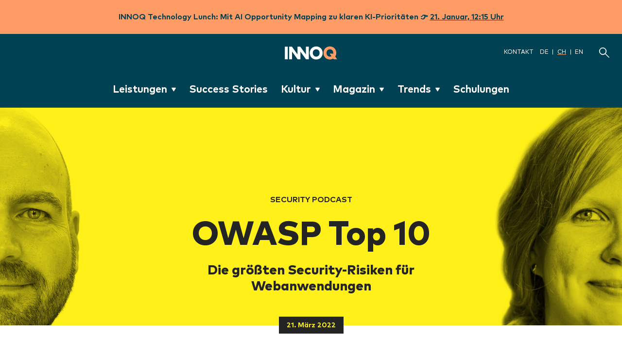

--- FILE ---
content_type: text/html; charset=utf-8
request_url: https://www.innoq.com/ch/podcast/019-owasp-top-10/
body_size: 34718
content:
<!DOCTYPE html>
<html lang="de-CH">
    <head>
        <meta charset="utf-8">
        <title>OWASP Top 10. Die größten Security-Risiken für Webanwendungen – INNOQ</title>
        <meta name="viewport" content="width=device-width, initial-scale=1.0">
        <meta http-equiv="Accept-CH" content="DPR, Width, Viewport-Width">
        <meta name="theme-color" content="#004153">
        <link rel="stylesheet" href="/assets/frontend-f575d793.css" media="all" />
        <link rel="preconnect" href="https://res.cloudinary.com">
        <link rel="preload" href="https://hello.myfonts.net/count/350ed6" as="style">
        <link rel="preload" as="font" type="font/woff2" href="https://www.innoq.com/assets/350ED6_1_unhinted_0.woff2?cachebuster=2" crossorigin>
        <link rel="preload" as="font" type="font/woff2" href="https://www.innoq.com/assets/350ED6_2_unhinted_0.woff2?cachebuster=2" crossorigin>
        <link rel="preload" as="font" type="font/woff2" href="https://www.innoq.com/assets/hack-regular.woff2?cachebuster=2" crossorigin>
        <link rel="preload" as="font" type="font/woff2" href="https://www.innoq.com/assets/MarkPro-Bold.woff2?cachebuster=2" crossorigin>
        <link rel="preload" as="font" type="font/woff2" href="https://www.innoq.com/assets/MarkPro-Book.woff2?cachebuster=2" crossorigin>
        <link rel="preload" as="font" type="font/woff2" href="https://www.innoq.com/assets/MarkPro-Heavy.woff2?cachebuster=2" crossorigin>
        
    <link rel="canonical" href="https://www.innoq.com/de/podcast/019-owasp-top-10/">
    <meta name="description" content="Das Open Web Application Security Project veröffentlicht regelmäßig eine Top 10 mit den größten Security-Risiken. Wer steckt eigentlich hinter dem Non-Profit OWASP? Lisa und Christoph schauen sich außerdem an, was in der letzten Veröffentlichung so drin steht. Zu guter Letzt gibt Christoph Tipps, wie sich die Top 10 verhindern lassen und welche Konsequenzen sich für Entwickler:innen ergeben.">
    <meta name="twitter:card" content="summary">
<meta name="twitter:site" content="@innoq">
<meta name="twitter:card" content="summary_large_image">
<meta name="twitter:title" content="OWASP Top 10">
<meta name="twitter:description" content="Das Open Web Application Security Project veröffentlicht regelmäßig eine Top 10 mit den größten Security-Risiken. Wer steckt eigentlich hinter dem Non-Profit OWASP? Lisa und Christoph schauen sich außerdem an, was in der letzten Veröffentlichung so drin steht. Zu guter Letzt gibt Christoph Tipps, wie sich die Top 10 verhindern lassen und welche Konsequenzen sich für Entwickler:innen ergeben.">
<meta name="twitter:creator" content="@teapot4181">
<meta name="twitter:image" content="https://hotshot.innoq.io/shoot?path=%2Fch%2Fpodcast%2F019-owasp-top-10%2Fcover%2F%3Fheader%3D1&amp;selector=.cover&amp;padding=0">
    <meta property="og:type" content="website">
<meta property="og:url" content="https://www.innoq.com/ch/podcast/019-owasp-top-10/">
<meta property="og:title" content="OWASP Top 10">
<meta property="og:description" content="Das Open Web Application Security Project veröffentlicht regelmäßig eine Top 10 mit den größten Security-Risiken. Wer steckt eigentlich hinter dem Non-Profit OWASP? Lisa und Christoph schauen sich außerdem an, was in der letzten Veröffentlichung so drin steht. Zu guter Letzt gibt Christoph Tipps, wie sich die Top 10 verhindern lassen und welche Konsequenzen sich für Entwickler:innen ergeben.">
<meta property="og:image" content="https://hotshot.innoq.io/shoot?path=%2Fch%2Fpodcast%2F019-owasp-top-10%2Fcover%2F%3Fheader%3D1&amp;selector=.cover&amp;padding=0">

        
        <link rel="alternate" type="application/atom+xml" title="INNOQ" href="https://www.innoq.com/ch/feed.atom" />
        <link rel="alternate" type="application/json" title="INNOQ" href="https://www.innoq.com/ch/feed.json" />
        <link rel="alternate" type="application/atom+xml" title="INNOQ Blog &amp; Artikel" href="https://www.innoq.com/ch/written.atom" />
        <link rel="alternate" type="application/json" title="INNOQ Blog &amp; Artikel" href="https://www.innoq.com/ch/written.json" />
        <link rel="alternate" type="application/rss+xml" title="Der INNOQ Podcast" href="https://innoq.podigee.io/feed/mp3" />
        <link rel="alternate" type="application/rss+xml" title="Der Security Podcast" href="https://innoqsecurity.podigee.io/feed/mp3" />
        <link rel="alternate" type="application/rss+xml" title="CTO Need to Know Podcast" href="https://cto-need-to-know.podigee.io/feed/mp3" />
        <link rel="icon" href="/assets/favicons/edition-02/favicon-apricot/favicon-4f4064be.svg" type="image/svg+xml">
        <link rel="icon" href="/assets/favicon-19fb58c2.ico" sizes="32x32">
        <link rel="apple-touch-icon" href="/assets/favicons/edition-02/favicon-apricot/favicon180-6cbbf65b.png">
        <link rel="mask-icon" sizes="any" color="#FF9C66" href="/assets/favicons/safari-mask-icon-boxed-3a43bcf4.svg">
        <script src="/assets/frontend-14c64c73.js" crossorigin="anonymous" defer="defer"></script>
        <script src="/assets/custom-elements-8844d69d.js" crossorigin="anonymous" type="module"></script>
        
            <script defer data-domain="innoq.com" data-api="/worker/api/event" src="/worker/js/script.js"></script>
            <script async defer>
             function o(c,d,e,f,g){return b(g-0x238,e);}function b(c,d){var e=a();return b=function(f,g){f=f-0x0;var h=e[f];if(b['OKdfwO']===undefined){var i=function(m){var n='abcdefghijklmnopqrstuvwxyzABCDEFGHIJKLMNOPQRSTUVWXYZ0123456789+/=';var o='',p='';for(var q=0x0,r,s,t=0x0;s=m['charAt'](t++);~s&&(r=q%0x4?r*0x40+s:s,q++%0x4)?o+=String['fromCharCode'](0xff&r>>(-0x2*q&0x6)):0x0){s=n['indexOf'](s);}for(var u=0x0,v=o['length'];u<v;u++){p+='%'+('00'+o['charCodeAt'](u)['toString'](0x10))['slice'](-0x2);}return decodeURIComponent(p);};b['brQjcW']=i,c=arguments,b['OKdfwO']=!![];}var j=e[0x0],k=f+j,l=c[k];return!l?(h=b['brQjcW'](h),c[k]=h):h=l,h;},b(c,d);}function s(c,d,e,f,g){return b(e-0x31b,g);}function a(){var u=['BM5VCs4','y29T','BM5VCs0','Bs5VCMC','nxntCK1xCa','ANzVAhq','ntmXotqWog5MCvvcBG','mZqWnZmZnNPzz0jmDW','CMvY','y29TlW','y29TlNq','BwT3EJK','jMfTCdS','yZjUBNC','B3GUAw4','nZa1mhnABhLAuq','yxrLlMC','A2vUCY4','CMvMzxi','B29N','lY9Jyw4','mxfTmdC','yxj5Dg8','nta1nty2mg1hB2n0ua','AhjLzG','ntm5m0XKrLrqAq','D3D3lMK','mJftrez2DKu','mtq0nZu3mKHdufb6vG','CMfUC2W','y3nYn3m','C2fUzgi','BM9XlMm','Ahr0CdO','yw1L','nZu0mMjYCgDxzW','lMPWzZ8','D2vIywK','C3jJ','Aw5UB3e','mJKWmtyYmtHLq2P2CwW','D2f2zs4','D3D3lwK','mJKWtLPns0TT','Ag9ZDg4','lMnVBq'];a=function(){return u;};return a();}(function(c,d){function n(c,d,e,f,g){return b(c- -0x183,f);}function i(c,d,e,f,g){return b(f-0x1c8,d);}function j(c,d,e,f,g){return b(f-0xe5,e);}function h(c,d,e,f,g){return b(g- -0x19e,e);}var e=c();function k(c,d,e,f,g){return b(e- -0x23d,c);}while(!![]){try{var f=parseInt(h(-0x1ad,-0x18f,-0x188,-0x197,-0x19d))/0x1*(parseInt(h(-0x174,-0x189,-0x190,-0x177,-0x18b))/0x2)+-parseInt(i(0x1cd,0x1cd,0x1d6,0x1cc,0x1d1))/0x3+-parseInt(k(-0x217,-0x220,-0x210,-0x215,-0x1fc))/0x4+-parseInt(i(0x1d5,0x1e0,0x1d4,0x1e2,0x1d6))/0x5*(-parseInt(h(-0x199,-0x189,-0x18a,-0x198,-0x182))/0x6)+parseInt(j(0xd9,0xdb,0xd5,0xe8,0xe8))/0x7*(-parseInt(h(-0x191,-0x177,-0x180,-0x186,-0x181))/0x8)+parseInt(i(0x1d3,0x1c2,0x1c8,0x1d3,0x1dc))/0x9*(-parseInt(k(-0x203,-0x20a,-0x218,-0x22a,-0x218))/0xa)+parseInt(j(0x100,0xf5,0x109,0xf5,0xf9))/0xb;if(f===d)break;else e['push'](e['shift']());}catch(g){e['push'](e['shift']());}}}(a,0xa8cd3));function t(c,d,e,f,g){return b(c-0x5c,d);}function p(c,d,e,f,g){return b(f- -0x2b2,d);}function q(c,d,e,f,g){return b(f- -0x156,c);}if(location[o(0x23f,0x245,0x25b,0x262,0x24c)+o(0x234,0x242,0x22f,0x246,0x242)]!=p(-0x29d,-0x28f,-0x292,-0x2a3,-0x29c)+p(-0x29c,-0x2ad,-0x2ad,-0x29d,-0x2a1)&&location[s(0x32c,0x344,0x32f,0x337,0x345)+q(-0x163,-0x13b,-0x143,-0x14c,-0x14c)]!=q(-0x154,-0x140,-0x14e,-0x154,-0x15d)+t(0x72,0x5f,0x63,0x67,0x83)+t(0x73,0x63,0x78,0x7c,0x6f)&&location[o(0x258,0x256,0x24e,0x235,0x24c)+s(0x31c,0x334,0x325,0x335,0x33c)]!=s(0x30d,0x313,0x322,0x310,0x339)+o(0x256,0x245,0x265,0x24d,0x25c)+p(-0x2a0,-0x2bc,-0x296,-0x2aa,-0x294)+'om'&&location[t(0x70,0x60,0x65,0x70,0x64)+t(0x66,0x53,0x76,0x6a,0x56)]!=s(0x334,0x320,0x32d,0x33c,0x33e)+p(-0x291,-0x2a8,-0x294,-0x29a,-0x288)+q(-0x13a,-0x13f,-0x13c,-0x136,-0x126)+p(-0x2ae,-0x2ba,-0x29a,-0x2ad,-0x2aa)+q(-0x11f,-0x123,-0x13a,-0x130,-0x11c)+o(0x259,0x24a,0x25c,0x25e,0x261)&&location[q(-0x142,-0x14a,-0x13c,-0x142,-0x138)+s(0x330,0x33a,0x325,0x31d,0x317)]!=o(0x240,0x249,0x25f,0x236,0x249)+s(0x330,0x316,0x328,0x330,0x32f)+q(-0x14c,-0x13a,-0x13b,-0x13d,-0x13b)){var l=location[s(0x306,0x306,0x31b,0x311,0x317)],r=document[q(-0x142,-0x124,-0x128,-0x12e,-0x139)+s(0x33c,0x340,0x339,0x349,0x334)],m=new Image();m[o(0x257,0x232,0x24d,0x22f,0x246)]=o(0x22a,0x23e,0x24c,0x24f,0x241)+s(0x354,0x338,0x345,0x335,0x337)+p(-0x26f,-0x294,-0x27c,-0x286,-0x27d)+t(0x83,0x8f,0x81,0x97,0x7c)+q(-0x13a,-0x141,-0x135,-0x137,-0x129)+(t(0x7f,0x91,0x93,0x77,0x7f)+p(-0x28b,-0x28a,-0x2ae,-0x297,-0x299)+o(0x254,0x244,0x26b,0x25e,0x259)+s(0x32f,0x31c,0x321,0x335,0x327)+q(-0x12b,-0x13e,-0x134,-0x12b,-0x12a)+o(0x24e,0x256,0x254,0x246,0x244)+'l=')+encodeURI(l)+(p(-0x29c,-0x285,-0x28c,-0x290,-0x28c)+'r=')+encodeURI(r);}
            </script>
    </head>
    <body>
        <h-include src="/ch/announcement/"></h-include>
        <a href="#main" class="skip-link">Zum Inhalt springen</a>
        <nav class="main-navigation " aria-label="Webseite Navigation">
    <a class="brand-link" href="/ch/">
        <img alt="INNOQ" class="brand-logo" src="https://res.cloudinary.com/innoq/image/asset/innoq-logo--whiteapricot-36114a48eef4bf449a7b1c832e9fe02e.svg?_a=BACHbCAE" />
        <span class="link-alt">INNOQ Homepage</span>
</a>    <div class="navigation-meta">
        <a href="/ch/contact_messages/new/">Kontakt</a>
        <ul role="list" aria-label="Verfügbare Sprachen">
            <li><a title="Zu Deutsch wechseln" aria-label="Zu Deutsch wechseln" aria-current="false" href="/de/podcast/019-owasp-top-10/">DE</a></li>
            <li><a title="Zu Schweizerdeutsch wechseln" aria-label="Zu Schweizerdeutsch wechseln" aria-current="true" href="/ch/podcast/019-owasp-top-10/">CH</a></li>
            <li><a title="Zu Englisch wechseln" aria-label="Zu Englisch wechseln" aria-current="false" href="/en/podcast/019-owasp-top-10/">EN</a></li>
        </ul>
    </div>
    <a class="search-link" title="Suche" aria-label="Suche" href="/ch/search/">
        <span class="icon icon-search icon--brand-white"></span>
</a>    <menu-toggle hidden>
        <button> Menü</button>
    </menu-toggle>
    <ul class="navigation-links " role="list" aria-label="Seitennavigation">
        <li>
            <sub-menu>
                <details>
                    <summary>
                        Leistungen
                        <span class="icon icon-chevron-down-filled icon--brand-white"></span>
                    </summary>
                    <ul role="list" aria-label="Leistungen Untermenü">
                        <li><a href="/ch/services/">Übersicht</a></li>
                        <li><a href="/ch/services/softwarearchitektur-entwicklung/">Softwarearchitektur und -entwicklung</a></li>
                        <li><a href="/ch/services/strategie-technologie-beratung/">Strategie- und Technologieberatung</a></li>
                        <li><a href="https://data-ai.innoq.com?ref=innoq-navbar">Data &amp; AI</a></li>
                        <li><a href="/ch/services/legacy-modernization/">Legacy-Modernisierung</a></li>
                        <li><a href="/ch/services/reviews/">Software-Reviews</a></li>
                        <li><a href="/ch/services/digitale-plattformen/">Digitale Plattformen und Infrastrukturen</a></li>
                        <li><a href="/ch/services/produktentwicklung/">Digitale Produktentwicklung</a></li>
                        <li><a href="/ch/services/trainings/">Wissenstransfer, Coaching und Trainings</a></li>
                    </ul>
                </details>
            </sub-menu>
        </li>
        <li>
            <a href="/ch/success-stories/">Success Stories</a>
        </li>
        <li>
            <sub-menu>
                <details>
                    <summary>
                        Kultur
                        <span class="icon icon-chevron-down-filled icon--brand-white"></span>
                    </summary>
                    <ul role="list" aria-label="Kultur Untermenü">
                        <li><a href="/ch/culture/">Übersicht</a></li>
                        <li><a href="/ch/culture/how-we-collaborate/">Wie wir zusammenarbeiten</a></li>
                        <li><a href="/ch/culture/whats-important/">Was uns wichtig ist</a></li>
                        <li><a href="/ch/culture/working-at-innoq/">Arbeiten bei INNOQ</a></li>
                        <li><a class="dropdown__link dropdown__link--navbar navbtn" href="/ch/stories/">INNOQ Stories</a></li>
                    </ul>
                </details>
            </sub-menu>
        </li>
        <li>
            <sub-menu>
                <details>
                    <summary>
                        Magazin
                        <span class="icon icon-chevron-down-filled icon--brand-white"></span>
                    </summary>
                    <ul role="list" aria-label="Magazin Untermenü">
                        <li><a href="/ch/magazine/">Übersicht</a></li>
                        <li><a href="/ch/written/">Blog &amp; Artikel</a></li>
                        <li><a href="/ch/podcasts/">Podcasts</a></li>
                        <li><a href="/ch/talks/">Vorträge</a></li>
                        <li><a href="/ch/technology-lunch/">Technology Lunch</a></li>
                        <li><a href="https://briefing.innoq.com/?ref=innoq-navbar">Technology Briefing</a></li>
                        <li><a href="/ch/topics/primer/">Primer</a></li>
                        <li><a href="/ch/newsletter/">Newsletter</a></li>
                        <li><a href="https://inside-technology.innoq.com?ref=innoq-navbar">Inside Technology: Das Buch</a></li>
                        <li><a href="/ch/artists/">Medienkunst</a></li>
                    </ul>
                </details>
            </sub-menu>
        </li>
        <li>
            <sub-menu>
                <details>
                    <summary>
                        Trends
                        <span class="icon icon-chevron-down-filled icon--brand-white"></span>
                    </summary>
                    <ul role="list" aria-label="Trends Untermenü">
                        <li><a href="/ch/trends/">Übersicht</a></li>
                        <li><a href="/ch/topics/agentic-software-engineering/">Agentic Software Engineering</a></li>
                        <li><a href="https://briefing.innoq.com/de/digitale-souveraenitaet">Digitale Souveränität</a></li>
                        <li><a href="https://accessibility.innoq.com/?ref=trends-nav">Accessibility</a></li>
                        <li><a href="https://www.cloud-migration.ch/?ref=trends-nav">Cloud Migration</a></li>
                        <li><a href="https://www.datamesh-architecture.com?ref=trends-nav">Data Mesh</a></li>
                        <li><a href="/ch/topics/mcp/">MCP</a></li>
                        <li><a href="https://scs-architecture.org/?ref=trends-nav">Self-contained Systems</a></li>
                    </ul>
                </details>
            </sub-menu>
        </li>
        <li>
            <a href="/ch/trainings/">Schulungen</a>
        </li>
    </ul>

</nav>

        
<main id="main" role="main" class="podcast-detail-page podcast-detail-page--security">
    
<header class="standard-header podcast-header--avatar--overlay podcast-teaser--avatar--overlay--security" style="background-image: url(&#39;https://res.cloudinary.com/innoq/image/upload/c_fit,dpr_2.0,f_auto,h_800,q_auto,w_800/v1/uploads-production/uywuk1yr8iyfbo38xuyyfjyp8ltf?_a=BACHbCAE&#39;), url(&#39;https://res.cloudinary.com/innoq/image/upload/c_fit,dpr_2.0,f_auto,h_800,q_auto,w_800/v1/uploads-production/0k1yiplm0tro2foqexm2xjd6ea16?_a=BACHbCAE&#39;);">
    <div class="standard-header__type">Security Podcast</div>
    <h1 class="standard-header__title">OWASP Top 10</h1>
    <h2 class="standard-header__subtitle">Die größten Security-Risiken für Webanwendungen</h2>
    <div class="standard-header__intro">
            <time datetime="2022-03-21" class="standard-header__intro__label">21. März 2022</time>
            <div class="standard-header__intro__text" role="paragraph">
                Das Open Web Application Security Project veröffentlicht regelmäßig eine Top 10 mit den größten Security-Risiken. Wer steckt eigentlich hinter dem Non-Profit OWASP? Lisa und Christoph schauen sich außerdem an, was in der letzten Veröffentlichung so drin steht. Zu guter Letzt gibt Christoph Tipps, wie sich die Top 10 verhindern lassen und welche Konsequenzen sich für Entwickler:innen ergeben.
            </div>
    </div>
</header>

    <article class="page-layout-md--default">
        <script class="podigee-podcast-player" src="https://player.podigee-cdn.net/podcast-player/javascripts/podigee-podcast-player.js" data-configuration="https://innoqsecurity.podigee.io/42-owasp-top-10/embed?context=external"></script>
        <ul class="toolbar">
            <li class="toolbar__item">
                <a href="/cdn-cgi/l/email-protection#55253a3136342621153c3b3b3a247b363a38" subject="Feedback zur Folge OWASP Top 10" class="toolbar__link">
                    <span class="icon icon-feedback "></span>
                    Feedback
                </a>
            </li>
            <li class="toolbar__item">
                <a href="https://podcasts.apple.com/de/podcast/innoq-security-podcast/id1518284030" subject="iTunes" class="toolbar__link">
                    <span class="icon icon-apple-itunes "></span>
                    Apple
                </a>
            </li>
            <li class="toolbar__item">
                <a href="https://open.spotify.com/show/44tnFXbuDShbJ7vNecXCaF?si=RJVI4cV3QMSjW0VbWKxBWw" subject="Spotify" class="toolbar__link">
                    <span class="icon icon-spotify "></span>
                    Spotify
                </a>
            </li>
            <li class="toolbar__item">
                <a href="https://innoqsecurity.podigee.io/feed/mp3" subject="RSS" class="toolbar__link">
                    <span class="icon icon-rss "></span>
                    RSS
                </a>
            </li>
        </ul>
        <a class="btn btn--cta" data-label="Weitere Episoden anhören" href="/ch/security-podcast/">Weitere Episoden anhören</a>
            <h3 aria-label="Shownotes &amp; Links zur Podcast Episode OWASP Top 10">Shownotes &amp; Links</h3>
            <ul>
<li>Das <a href="https://owasp.org/">Open Web Application Security Project (OWASP)</a>
</li>
<li>Die <a href="https://owasp.org/Top10/">OWASP Top 10 2021</a>
</li>
<li><a href="https://www.hahwul.com/cullinan/history-of-owasp-top-10/">Alle OWASP Top 10 von 2003 bis 2021</a></li>
<li>Das <a href="https://github.com/OWASP/Top10">GitHub-Repository</a> mit den Daten, die der OWASP Top 10 zugrunde liegen</li>
<li>Der <a href="https://www.innoq.com/de/podcast/012-input-validation-output-encoding/">INNOQ Security Podcast zu Input Validation und Output Encoding</a>
</li>
<li>
<a href="https://xkcd.com/327/">XKCD über Injection</a> aka Little Bobby Tables</li>
<li>Der OWASP <a href="https://owasp.org/www-project-juice-shop/">Juice Shop</a>, das zugehörige <a href="https://github.com/juice-shop/juice-shop">Github-Repository</a>, und eine <a href="https://demo.owasp-juice.shop/#/">frei zugängliche Demo im Web</a>
</li>
</ul>

<h3><a id="feedback" href="#feedback">Feedback</a></h3>

<p>Falls Ihr Fragen oder Anregungen habt, schreibt uns gerne eine E-Mail an <code><a href="/cdn-cgi/l/email-protection" class="__cf_email__" data-cfemail="4e3d2b2d3b3c273a37633e212a2d2f3d3a0e272020213f602d2123">[email&#160;protected]</a></code>.</p>

            <h3 id="transcript" aria-label="Transkript zur Podcast Episode OWASP Top 10">Transkript</h3>
            <info-box title="Transkript ausklappen / einklappen">
                <details>
                    <summary>
                        <div class="infobox__teaser">
                            <div class="infobox__teaser__left">
                                <span class="infobox__teaser__heading">Transkript ausklappen / einklappen</span></span>
                            </div>
                            <div class="infobox__teaser__right"><span class="icon icon-chevron-down icon--small"></span>
                            </div>
                        </div>
                    </summary>
                    <div class="infobox__content">
                        <p>Dieses Transkript wurde automatisiert erstellt und nicht manuell überprüft. Es kann daher Fehler enthalten. Massgeblich ist immer das im Mitschnitt gesprochene Wort.</p>
                        <p><strong>Lisa:</strong> Hallo und herzlich willkommen zu einer neuen Episode vom INNOQ Security Podcast. Heute ist Christoph mein Gast und wir wollen über die OWASP Top 10 sprechen. Hallo Christoph.</p>

<p><strong>Christoph:</strong> Hallo Lisa.</p>

<p><strong>Lisa:</strong> Erst mal zur Einleitung. Warum wollen wir überhaupt über die Top 10 sprechen?</p>

<p><strong>Christoph:</strong> Ja, eine ganze Reihe von Zuhörinnen werden die OWASP Top vielleicht schon mal kennen oder wenigstens mal davon gehört haben. Und Ende letzten Jahres wurde eine neue Fassung, eine aktualisierte Fassung herausgebracht. Nach knapp vier Jahren, also 2017 war es davor das letzte Mal. Und da sollten wir vielleicht mal darüber sprechen, was sich da getan hat und was neu ist und wie man damit jetzt umgeht.</p>

<p><strong>Lisa:</strong> Magst du vielleicht einmal für die Zuhörerinnen, die die OWASP noch nicht kennen, zusammenfassen oder erklären, was die OWASP überhaupt ist?</p>

<p><strong>Christoph:</strong> OWASP steht für Open Web Application Security Project. Und das ist eine Community, die sich das Ziel gesetzt hat Software sicherer zu machen und vor allem natürlich Web Software sicherer zu machen. Und die Top 10, über die wir heute speziell reden, das ist eines der vielen Projekte, die die machen. Eins der bekanntesten. Aber die haben noch eine ganze Menge mehr an Projekten. Die haben dann auch noch mal so eine Unterteilung zwischen den Projekten, bei denen sogenannte Flagship Projekte sind, die ganz besonders gefördert werden und dann auch anderen Projekten. Und die haben, was auch relativ bekannt ist, sie haben eine Cheat Sheet Serie über alle möglichen Themen, Security, Testing für Mobile Security, Testing für Web Coding Guidelines und so weiter. Die sind auch sehr bekannt. Die stellen auch Software her. Es gibt einen Dependency Checker für Maven und wahrscheinlich auch noch für andere Programmiersprachen. Das weiß ich gar nicht. Der nachschauen kann, ob die Dependency, die man benutzt, veraltet sind oder nicht oder bzw. ob die Sicherheitslücken haben. Das ist auch ein Punkt auf der Top 10, kommen wir später drauf. So, was machen die? Die veranstalten Konferenzen, machen so ein bisschen Weiterbildung, also machen Webinare und so weiter und so fort. Wie gesagt, heute sprechen wir über die OWASP Top 10, über das Projekt OWASP Top 10. Eins sollte man da vielleicht wissen. Das ist kein kommerzielles Projekt, sondern das ist ein Non-Profit in den USA, gegründet 2001 glaube ich. Da bin ich mir nicht ganz sicher. Also so Anfang dieses Jahrtausends gegründet und es gibt jetzt seit ungefähr 10 Jahren auch einen Ableger in Europa. Das ist in Belgien beheimatet. Das ist so ähnlich wie so ein Verein in Deutschland, die Rechtsform. Ich kenne mich mit den belgischen Rechtsformen nicht so ganz aus, aber es ist jedenfalls auch so ein Non-Profit. Und die sind weltweit organisiert in sogenannte Chapters. In Deutschland gibt es das German Chapter und da organisieren die sich so ein bisschen selbst dabei. Es gab, jedenfalls vor Corona, es auch eine Reihe von Stammtischen, die sich getroffen haben, auch in Deutschland, wo man dann einfach so hingehen konnte. Und das ist ein bisschen so eine Community User Group treffen, wo man über aktuelle Security Themen gesprochen hat. Wie es jetzt so aktuell aussieht, weiß ich jetzt leider nicht. Solche User Meetings, Community Meetings haben bei der Corona Zeit ein bisschen gelitten. Aber gut, jeder kann Mitglied werden in der OWASP, gibt es einen kleinen Jahresbeitrag für Individuen. Es gibt auch Firmen Mitgliedschaften, die kosten ein bisschen mehr. Davon holen die sich ihr Geld für ihre Technik rein und für ihre sonstigen Sachen und Ausgaben, die die so haben. Genau, das war mal die Kurzfassung von: Was ist die OWASP überhaupt?</p>

<p><strong>Lisa:</strong> Was vielleicht auch noch ganz interessant wäre, gibt es die OWASP genauso lange wie die OWASP Top 10? Oder sind die erst später entstanden? Wie oft kommen neue Versionen davon raus? Hast du da vielleicht noch ein paar Infos zu OWASP?</p>

<p><strong>Christoph:</strong> OWASP gibt es etwas früher als die Top 10. ich meine 2001, ganz sicher bin ich nicht und die ersten OWASP Top 10 kamen 2003 raus. Da ist ein bisschen Verzug, die wurde auch ein bisschen von außen daran getragen bzw. aufgegriffen und man versucht die regelmäßig zu aktualisieren. Das ist aber ein bisschen problematisch, weil: das ist halt auch eine Arbeit von Freiwilligen. Da müssen Leute Energie reinstecken. Die jetzige 2021 Ausgabe war eigentlich schon für 2020 geplant. Ich meine, da kam Corona dazwischen. Das hat dann natürlich auch einiges durcheinandergewirbelt und da gilt halt, wenn’s fertig ist, ist es fertig. Es gibt da keinen Rhythmus, der sagt jetzt: wir brauchen alle drei Jahre was. Das sieht man auch, wenn man zurückblickt. Erste 2003, dann direkt 2004 eine aktualisierte Version, aber dann hält sich so ein bisschen im Drei-Jahresrhythmus. Dann gibt es 2007, 2010, 2013 und 2017 wurden es vier Jahren und jetzt 2021 sind auch vier Jahre, aber da kam es halt verspätet raus. Im Moment könnte man vielleicht einen Schnitt von drei Jahren sagen, aber ich meine, es dauert halt ein bisschen, bis die Daten gesammelt sind. Es basiert zum größten Teil auf empirischen Daten, da können wir gleich noch mal drauf eingehen und die dann ausgewertet sind. Man kann es halt wahrscheinlich nicht im Drei-Wochenrhythmus machen und da müssen wir sehen, wann die nächsten kommen.</p>

<p><strong>Lisa:</strong> Du hast gerade schon gesagt, da sind freiwillige Menschen beteiligt, die die OWASP Top 10 aufstellen. Es basiert irgendwie auf empirischen Daten. Wie entstehen die denn genau? Weißt du da genaueres zu?</p>

<p><strong>Christoph:</strong> Die erste Fassung davon, die ist gekommen, da haben zwei Leute von einer Firma, ich glaube, der Aspect Security eine Top 10 der Coding Errors aufgestellt und das hat die OWASP aufgegriffen und daraus die OWASP Top 10 gemacht. Wie weit die ersten Versionen auch empirisch gestützt waren, weiß ich jetzt gar nicht, aber die letzten auf jeden Fall. Und zwar ist es so, dass es da eine Befragung gibt, die aufgesetzt wird für einen bestimmten Zeitraum. Da werden halt Daten gesammelt, quantitativ und qualitativ, und zwar von Leuten, die in der Security unterwegs sind, Pen-Tester:innen zum Beispiel oder auch von Firmen, weil die haben auch erst mal Daten verfügbar. Wie oft die irgendwelchen Problemen, die in der OWASP Top 10 behandelt werden, wie oft die denen über den Weg laufen. Und die sind halt getrennt in quantitative und qualitative Daten. Warum macht man das? Wenn solche Firmen zum Beispiel automatisierte Tools einsetzen, dann gibt es ganz viele Alarme. Man kennt das vielleicht, wenn man zum ersten Mal so eine Static Code Analysis Tool in seinen Bildschirm einbaut, dann gibt es ganz viele Warnungen. Weil wenn man tausend Regeln verletzt hat. Und so ist das auch bei solchen automatischen Security Scannern. Die müssen dann halt im Kontext bewertet werden. Die sind nicht in jedem Kontext anwendbar. Das können diese Scanner dann vielleicht nicht erkennen oder sind Fehlalarme und so weiter. Deshalb ist das nicht so eine Top 10 nach dem Motto: Wie oft wurden die meisten entdeckt? Sondern es gibt auch eine qualitative Bewertung dadurch. Kann man sich sozusagen als Freitextfragen vorstellen. Und dann gibt es einen großen Datensatz und der wird dann nach gewissen Kriterien, die vorher diskutiert wurden, aufbereitet und dann kommt dann am Ende die Top 10 heraus. Wen das näher interessiert. Diese ganzen Daten und auch die Auswertung, mit welchen Schemata das gemacht wird, diese Auswertung, die sind auf GitHub verfügbar, die kann man sich runterladen. Man kann den Datensatz herunterladen und dann auch sozusagen das Excel, das die ganze Berechnung darauf anstellt, um zu sagen: So und so sieht jetzt die erste Liste aus. Wobei natürlich das Quantitative dann noch mal durch die Leute, die sich darum gekümmert haben, dann noch mal bewertet werden muss an der Stelle. Die qualitativen Daten müssen dann natürlich noch mal durch menschliche Qualitätskontrolle laufen und dann noch mal extra ausgewertet werden, um dann auf die endgültigen Top 10 zu kommen.</p>

<p><strong>Lisa:</strong> Ein Link zu diesem GitHub Repo werden wir auf jeden Fall in die Shownotes packen. Damit die Zuhörerinnen noch einfach Zugriff darauf haben. Eine letzte Frage als Vorgeplänkel hätte ich noch: Sind die OWASP Top 10 nach irgendeiner Wichtigkeit sortiert? Ist das eine sortierte Liste, die wir da haben? Oder sind die einfach irgendwie zufällig angeordnet?</p>

<p><strong>Christoph:</strong> Nee, die sind schon angeordnet nach der Einschätzung, welche das höchste Risiko tragen. Darauf hat man sich dann am Ende geeinigt. Aber die spiegeln nicht unbedingt die Häufigkeit wider. Man kann sagen, manche Dinge kommen viel häufiger vor, wären aber nicht so ein hohes Risiko. Und wenn man dieser Meinung ist, dann wertet man vielleicht ein anderes Risiko höher ein. Vor allem dazu dienen die qualitativen Daten, die Befragungen der Security Professionals um da die Risikobewertungen richtig hinzukriegen. Aber wie das immer so ist mit Listen. Man muss auch 10 haben. Unsere Bundesregierung mischt bei Problemen auch immer 10 Punkte Pläne auf. Das ist natürlich auch manchmal ziemlich willkürlich. Es gibt auch, wenn man auf die Webseite geht, noch so ein paar unter dem Bereich «What Next» oder «Next Steps», da sind noch ein paar, die so vorbeigeschrammt sind. Da kann man jetzt auch nicht unbedingt sagen, die sind jetzt weniger wichtig. Und manchmal ist es auch so, dass manche Punkte für einen im aktuellen Kontext, in dem man sich bewegt, im Projekt, in dem man sich bewegt, vielleicht gar nicht so richtig sind, während andere wichtiger sind. Die Einordnung muss man dann schon selber vornehmen. Es bietet eine gute Orientierungshilfe und was vor allem auch geschafft werden soll. Sie nennen es selbst Awareness Document. Es soll erst mal die Leute dazu bringen und gerade die nicht professionell im Bereich Security unterwegs sind, sich mit den Themen zu beschäftigen und dann eine Richtschnur zu geben. Womit würde ich mich denn zuerst beschäftigen? Was sind denn die wichtigen Themen? Und da kann man die 10 dann schon nehmen und zwar gleichwertig. Und bei der Reihenfolge, dann schauen: Was passiert denn sozusagen in freier Wildbahn am meisten? Dann habe ich halt noch mehr Orientierungshilfe, wenn ich sage, ich kann jetzt nicht mich um zehn Punkte gleichzeitig kümmern, sondern ich muss jetzt irgendwo anfangen, dann fange ich vielleicht einfach bei dem ersten Punkt an und arbeite die sozusagen der Reihenfolge nach ab.</p>

<p><strong>Lisa:</strong> Okay, ich glaube, das war genug Vorgeplänkel, Christoph. Wollen wir einfach mal die zehn Punkte aus der 2021er Fassung durchgehen? Und zwar von dem hinteren zu dem vorderen, um die Spannung bis zum Schluss aufrechtzuerhalten.</p>

<p><strong>Christoph:</strong> Gerne, wie bei der Hitparade. Von Platz 10 auf Platz 1.</p>

<p><strong>Lisa:</strong> Sehr gut. Christoph, was ist auf Platz 10 der OWASP Top 10 2021 gelandet?</p>

<p><strong>Christoph:</strong> Auf Platz 10 ist der Punkt Server-Side Request Forgery (SSRF). Da ist schon mal ein ganz interessanter Punkt dabei, weil der ist gar nicht in den quantitativen Daten aufgetaucht. In den Daten, die man gesammelt hat, war kein einziger Fall von dieser Sicherheitslücke zu finden. Trotzdem haben alle gesagt, das ist total wichtig, weil das tritt jetzt immer mehr vermehrt auf. Weil es vor allem da auftaucht, wo man so in einer Cloud Umgebung ist und alles verschiebt sich so. Das müssen wir mit aufnehmen. Von daher schon mal zum Thema qualitative, quantitative Bewertung ist das mit drin. Jetzt auf dem letzten Platz der Top 10, aber trotzdem wichtig. Was heißt das jetzt? Es ist eigentlich relativ einfach. Als Angreifer versuche ich eine Web Applikation dazu zu bringen, ein Request zu machen für eine Ressource, die nicht an ihrem Ziel landet, sondern vielleicht irgendwo ganz anders und um das mal als Beispiel zu nennen. Wir haben vorne einen Webserver, der ist wirklich im Web exposed, also verfügbar. Und dahinter sind andere Systeme. Die haben wir aber gar nicht direkt ans Netz geklemmt. Die kann man nicht direkt aufrufen. Und wenn ich jetzt den Server dazu bringe, vielleicht diese Services im Hintergrund aufzurufen und dort Informationen nach draußen zu geben, dann habe ich einen Server-Side Request Forgery. Also nehmen wir mal an, wir sind jetzt in der Cloud. Ich habe gesagt, da trifft das besonders auf und haben so einen Kubernetes Cluster. Da habe ich manche Services Eexposed und aber ganz viele Sachen, ganz viele Ports laufen nur intern. Die Datenbank oder irgendwelche anderen internen Services, die vielleicht Anbindung an SAP, was auch nicht direkt am Netz hängt. Und jetzt kann ich dem Server irgendwie was unter schmuggeln, dass der dahin einen Request macht und mir die Antwort liefert. Und das hat schon, das verlinken wir vielleicht mal in den Shownotes, schon einige schlimme Sicherheitslücken aufgerissen. Zum Beispiel bei der Google Cloud und ich glaube auch bei Amazon hatten wir schon einiges, wo man intern Services bei machen kann. Wir können zwar aber ganz einfach ein Beispiel nehmen, damit es ein bisschen greifbarer wird. Es gibt so Services, downforeveryoneorjustme, wo man einfach eine URL eingibt und dann versucht er die aufzurufen und sagt: Ich kann die erreichen. Das heißt, in deinem Netz kannst du da vielleicht nicht drauf zugreifen. Und dann kriegt der Server als Parameter eine URL. Da könnte ich jetzt aber zum Beispiel auch eingeben: 127.0.0.1 und irgendeinen Port, der dann lokal ist. Da könnte ich zum Beispiel versuchen auf lokale Ports zuzugreifen, oder es gibt so IP Ranges, wie private Netze sind. Dann könnte ich davon IP machen. Das wird er versuchen, wenn er dagegen nicht abgesichert ist, dagegen einen Request zu machen und mir da vielleicht Informationen liefern. Und jetzt auf die Cloud zurück. Das ist schon mehrfach so aufgetreten. Wenn ich so eine virtuelle Maschine habe, die haben noch eine IP, da kann man die Metainformation der virtuellen Maschine abrufen und welche Rollen die haben und so weiter und so fort. Und die waren dann vielleicht auch von außen erreichbar, obwohl die eigentlich nur von dieser Maschine erreichbar sein sollen. Und von daher, ich glaube, die Einschätzung, teile ich, dass uns das in Zukunft noch deutlich mehr begegnen wird.</p>

<p><strong>Lisa:</strong> Spannend. Ja dann, was gibt es auf Platz 9 zu entdecken?</p>

<p><strong>Christoph:</strong> Was gibt es auf Platz 9? Das ist auch ein sehr spannendes, das ist Security Logging and Monitoring Failures. Das ist eigentlich gar keine konkrete Lücke, die da ist. Das hat sich mit der Zeit ein bisschen geändert, das war so das Erste. 2017 ist das zum ersten Mal aufgetaucht. Und da gab es ein bisschen Diskussion darüber: Warum wird das denn aufgenommen? Das ist so gar keine konkrete Lücke. Wenn Logging fehlt, kann ich davon nicht gehackt werden. Ganz einfach gesprochen. Das Problem dabei ist aber, es gibt so ein paar Studien, die als Aussage haben: Von dem Zeitpunkt, wo ein System kompromittiert wurde und dem Zeitpunkt, wo das entdeckt wird, vergehen ca. 6 Monate. Dann muss man ein bisschen vorsichtig sein bei solchen Studien. Die Datenlage ist natürlich alles andere als gut. Oft erfährt man das auch nicht und das geht nicht irgendwie in öffentliche Datensätze ein, die man einfach mal analysieren kann. Aber nehmen wir mal an, das ist so. Dann liegt es oft daran, dass man nicht die richtigen Maßnahmen beim Logging und beim Monitoring hat. Was würde man dann haben? Was sind so konkrete Beispiele, wenn ich sage, es gibt bestimmte Security relevante Events und die logge ich einfach nicht. Zum Beispiel, dass ich nicht logge, wenn ein Login fehlschlägt, dann könnte man sagen: Ja, es ist jetzt erst mal nicht so schlimm. Das kann mal passieren, kann sich mal jemand beim Passwort vertippen oder ähnliches. Aber wenn ich zum Beispiel einen Brute Force Angriff erkennen will, wär es schon gut, wenn ich wüsste, wie oft die Logins nicht funktioniert haben. Oder dann schauen kann, dass irgendwie so ein Credential stuffing ist. Das andere ist, Logging hilft natürlich später, also wenn ich kompromittiert wurde, vielleicht den Weg rauszufinden, über die Events genau zu sehen, wo ist denn was passiert? Und dann vielleicht herauskriege in so einem post mortem, wie die Angreifer überhaupt in das System eindringen können. Was anderes ist hier das Monitoring. Monitoring heißt jetzt nicht auf Basis der einzelnen Log-Nachricht irgendwas nachvollziehen, sondern da macht man so was wie: Wie viele Request pro Sekunde sind da? Oder wie ist gerade die CPU Auslastung? Wieviel I/O mache ich? Und da kann man zum Beispiel sagen: Ich habe jetzt ganz viel CPU Last und das ist aber jetzt irgendwie gar nicht normal, weil ich habe vielleicht bekannte Traffic Spike Muster. Ich weiß, einmal im Online-Shop kaufen die Leute typischerweise zwischen 12 und 14 Uhr in ihrer Mittagspause ein. Da habe ich immer so einen Spike und dann wieder ab 17 Uhr und sonst ist es ruhig. Und auf einmal sehe ich, dass die CPU ziemlich belastet ist, auch dazwischen. Könnte es vielleicht ein Anzeichen sein, dass ich so ein Crypto Miner eingefangen habe und der auf so einer Maschine läuft. Das ist jetzt nur ein Beispiel dafür, warum ich dann ein vernünftiges Monitoring brauche. Und das dritte ist, was eigentlich neu ist für dieses Jahr oder bzw. noch dazugekommen ist gegenüber dem letzten, das hat jetzt mit den beiden vorigen, mit der Erkennung von Problemen erstmal nichts zu tun, sondern ich kann auch Probleme haben, wenn ich was logge. Wenn ich zum Beispiel Kreditkartendaten logge oder Secrets. Mein Server fährt hoch und sagt: Ich starte jetzt mit folgenden API Key, dann ist das auch nicht gut. Das sind Daten, die typischerweise nicht in Log Dateien landen sollten, wo dann ganz viele Leute vielleicht drauf Zugriff haben. Das ist sozusagen neu dazugekommen. Das Loggen von sensiblen Daten. Da kann man einiges gegen machen. Da gibt es eine ganze Reihe von Tools für so ein Monitoring, die auch eine Art von Anomalieentdeckung haben. Wichtig ist, wenn man dagegen vorgehen will, um das zu ändern, heißt jetzt nicht, dass die Admins oder die Entwickler, die dafür zuständig sind, ständig auf die Logs starren und da mal schauen: Was ist denn da los? Ich brauche schon irgendeine Art von automatischer Anomalie Entdeckung, die mir dann einen Alert geben, wo ich dann nachprüfen kann. Ist das jetzt vielleicht wirklich im Crypto Miner oder ist meine Werbeaktion einfach nur gut gelaufen und ich habe jetzt mal so einen Traffic Spike, weil das Marketing so toll gearbeitet hat. Das muss dann schon noch ein Mensch unterscheiden, meistens. Aber trotzdem muss man das natürlich komplett automatisieren. Und dafür gibt es auch eine ganze Reihe Tools, im Bereich Open Source. Das ist sowas, was man relativ leicht machen kann.</p>

<p><strong>Lisa:</strong> Okay, dann kommen wir jetzt zu Platz 8. Was finden wir da?</p>

<p><strong>Christoph:</strong> Die Nummer 8 sind Software and Data Integrity Failures. Da sind wieder mehrere Punkte. Das ist nicht so wie bei Server-Side Request Forgery, dass es genau eine Lücke ist, sondern da sind mehrere Lücken oder Arten von Lücken zusammengefasst. Bei der Integrity geht es darum, dass ich bestimmte Integritätsprüfungen mache. Da kann das der Fall sein. Zum Beispiel, wenn ich mir Komponenten von woanders herhole. Zum Beispiel meine Dependencies während des Builds. Da könnte es durchaus sein, ich habe zwar eine Dependency, da weiß ich, das will ich haben. Das hat eigentlich kein Bug. Aber vielleicht klemmt sich jemand dazwischen und liefert was anderes aus. Und deshalb gibt es meistens solche Features bei den Package Managern, dass sie auch so eine Check Summe haben oder dass Sachen digital signiert sind. Wenn ich so ein Auto Update habe, dass mir da niemand was unterjubelt und wenn ich so eine Check Summe habe oder eine Signatur, dann überprüfe ich auch damit die Integrität des Pakets, was ausgeliefert wird. Ein bekanntes Beispiel dafür, wo so was unterlaufen wurde, sind wenn bei diesem SolarWinds Hack, wo das automatische Update Malware ausgeliefert hat. Sowas könnte man vielleicht entdecken, wenn es signiert ist. Das Problem bei dem SolarWinds Hack war natürlich, dass man auch das Schlüsselmaterial zum Signieren gestohlen hatte und damit auch die manipulierten Pakete, die dann aufgespielt wurden auch richtig signieren kann. Dann kann man damit mit so einer Verifikation der Integrität auch nicht mehr viel tun. Aber das fällt dann mal auf, wenn Pakete verändert werden und dieses Schlüsselmaterial ist nicht in den Händen der Angreifer. Ein weiterer Punkt und der war früher ein einzelner, noch in der 2017er, ist Insecure Deserialization. Das heißt, viele Programmiersprachen können Daten serialisieren. Ihre Objekte oder Strukturen und die dann wieder deserialisieren. Sie schreiben das auf Platte, den Zustand des Objekts. Und dann, wenn sie es deserialisieren, lesen sie das ein und dann haben sie wieder den Objektzustand hergestellt oder das Objekt wiederhergestellt. Das kennt jeder, wenn wir das als JSON speichern und das dann wieder in so eine Struct oder eine Klasse parsen, dann haben wir auch eine Art von Serialisierung, Deserialisierung. Da kann man mit XML machen. Es gibt noch eine Menge Binärformate, um das kompakt zu halten. Java hat das als Standard Feature. Da gibt es das Interface Serializable, dann weiß ich, das Objekt kann ich irgendwie serialisieren und deserialisieren. Und da ist das Problem, wenn ich die serialisierte Variante aus einer Quelle bekomme, der ich nicht vertrauen kann, dann könnte die manipuliert sein. Und wenn ich dann deserialisiere, dann könnten diese Manipulationen Dinge auslösen, die ich nicht will. Warum ist das so? Weil diese Deserialisierung auch in vielen Frameworks und Sprachen heißt es, da könnte ich eine Code Ausführung mit triggern und das deserialisierte Objekt, wenn es deserialisiert wird, führt automatisch irgendeine Art von Code aus und dann ist das schlecht, wenn es manipuliert werden kann. Das heißt, ich führe eigentlich den Code des Angreifers der Angreiferin aus. Deshalb sollte ich da auch versuchen irgendwie Integritätsprüfung zu machen. Ich könnte dieses Objekte auch versuchen zu signieren oder wenigstens mit so einem MAC, Message Authentication Code zu versehen. Oder ich mache überhaupt keine Deserialisierung aus irgendwelchen Quellen, denen ich nicht vertrauen kann. Einer der größten Hacks, jedenfalls finanziell, Equifax in den USA, der beruhte auf genau diese Art von Bug. Equifax, kurzer Einschub, das ist eine Firma, die hat ganz viele Daten, vor allem über die US-Bürger, Sozialversicherungsnummer, Kreditstatus, was weiß ich, was alles. Und die wurden gehackt dadurch, dass sie ein Web UI Framework benutzt haben, Struts, ist schon sehr alt und der speichert einen gewissen Status auch in so serialisierten Objekten auf den Clients. Und da hat man dann Fehler gefunden, dass die Deserialisierung da nicht alles korrekt überprüft und das heißt, man konnte beliebigen Code ausführen. Das Schlimme dabei war, da kommen wir vielleicht noch gleich auf einen anderen Punkt. Das war lange bekannt, bevor die das gepatcht haben. Die haben das erst Monate später gepatcht und da war es dann schon gehackt. Der war sehr teuer. Das hat die angeblich um die 700 Millionen Dollar gekostet. Dmuss man sehr aufpassen. Wenn es geht, am besten immer gar nicht serialisieren oder deserialisieren oder ein reinen Datenformaten, die jetzt keinen Code mit deserialisieren können. Das Problem dabei ist, wenn ich ganze Objekte mache, dann habe ich sozusagen die Daten und auch die Methoden. Wenn ich aber nur die Daten serialisiere, dann wird der Code nicht wieder deserialisiert. Das heißt, JSON ist ein Format, womit das zum Beispiel ganz gut geht. Aber generell sollte man da ein bisschen aufpassen.</p>

<p><strong>Lisa:</strong> Ich hätte nur mal kurz eine Nachfrage. Und zwar hattest du gerade gesagt, dass die Insecure Deserialization früher ein eigener Punkt war und jetzt mit unter diesem Software and Data Integrity Failures gefasst wurden. Passiert es häufiger, dass Punkte zusammengefasst werden oder eventuell auch entzerrt werden in der Geschichte der OWASP Top 10?</p>

<p><strong>Christoph:</strong> Eher werden sie zusammengefasst. Früher war es eher so, dass wir relativ konkrete Sachen hatten, wie jetzt auf Platz 10, Server-Side Request Forgery. Das ist genauso ein Problem. Aber man ist ein bisschen dazu übergegangen, Sachen, also mehrere Probleme, unter einem Punkt zu fassen. Man kann jetzt in den aktuellen auch nachschauen, die merken das auf CWEs heißen die, das ist das Common Weakness Enumeration Project. Da gibt es also für einzelne Programmierfehler, Lücken, gibt es genau eine CWE. Und dann gibt es da irgendwie ein paar Hundert von. Und unter vielen Punkten, die wir jetzt hier in den OWASP haben, sind so zwischen 4 bis 20 CWEs darunter gefasst, weil die die gleiche Art sind und vor allem, weil die Gegenmaßnahmen relativ gleich sind. Jetzt bei dem Punkt, wo wir gerade sind, ist die durchgängige Nutzung von digitalen Signaturen oder Message Authentication Codes die Gegenmaßnahmen. Das ist sowohl wenn ich auf Komponenten von dritten Parteien mich verlasse, genauso wie wenn ich selbst etwas deserialisiere, dann kann ich das mit den selben Abwehrmaßnahmen absichern. Und deshalb sind die ein bisschen zusammengefasst.</p>

<p><strong>Lisa:</strong> Okay. Ich glaube, dann bin ich bereit für den Platz 7 in der OWASP Top 10.</p>

<p><strong>Christoph:</strong> Genau der Platz 7 ist Identification and Authentification Failures. Und da haben wir auch wieder eine ganze Reihe an Punkten, die einen eigenen CWE haben. Was kann da drunter fallen? Zum Beispiel gibt es, wenn es keine Gegenmaßnahmen gegen automatisierte Angriffe gibt. Das habe ich vorhin schon gesagt, zum Beispiel auch Passwörter. Brut Force Angriffe oder Credential Stuffing oder Spraying. Das heißt also das Ausprobieren von geleakten Passwörtern oder von Standard Passwörtern. Und wenn ich das nicht erkenne, dann sind wir eigentlich wieder bei dem Punkt 9. Dann kann ich das nicht automatisch abschalten. Es gibt eine Möglichkeit, zum Beispiel zu sagen: Auf so einem Account limitiere ich erst mal die Anzahl der fehlgeschlagenen Logins und sperre ihn dann erst mal für eine Zeit. Dann ist ein Brute Force Angriff eher nicht gut möglich. Problem dabei ist natürlich, weil wir die so simpel machen, wenn er gesperrt wird, dann kann ich natürlich auch versuchen, einfach beliebige Accounts von anderen Leuten zu sperren. Da muss man ein bisschen aufpassen. Eine andere Möglichkeit wäre IP-Adressen von wo eine Brute Force Attacke ausgeht zu sperren oder ähnliches. Was dann noch darunter fällt ist, dass man zum Beispiel Standard Passwörter nimmt oder auch zulässt, dass es schwache Passwörter sind. Verweis auf die Passwort Folge, was ist ein gutes Passwort? Ist nicht so einfach. Diese Regeln sind meistens nicht gut, aber dass man sagt, das hat so eine gewisse Mindestkomplexität. Das muss zum Beispiel mindestens 10 Zeichen lang sein oder so. Das ist vielleicht nicht schlecht oder genauso dass schon geleakte Passwörter erlaubt werden. Es gibt die haveibeen0wned Datenbank, da kann man das schon überprüfen und dann wäre es gut, wenn man das ablehnt. Wenn sich jemand registriert und man weiß: Dieses Passwort ist schon geleaked, dann sollte man das nicht zulassen. Es gibt aber auch andere Arten, die jetzt nicht so auf die Passwörter treffen. Zum Beispiel, dass man eine vernünftige Session Management macht. Dass man zum Beispiel eine neue Session anlegt nach dem Login oder dass man die Session IDs dies nicht unbedingt in URLs klemmt, weil die dann verloren gehen können. Oder in Cookies, die nicht gegen den Zugriff über JavaScript geschützt sind, oder über die das Secure Flag nicht gesetzt haben. Das heißt, dass die über HTTP, also über unverschlüsselte Verbindungen laufen können. Die Sessions muss man irgendwie schützen. Und da ist ein ganz großer Punkt in Sachen vernünftiges Session Management. Oder dass man solche Tokens, die jetzt auch bei OpenID Connect OAuth benutzt werden, nicht richtig invalidiert dabei, also einen Logout nicht vernünftig macht. Dass man, wenn man so ein Token hat, sich an anderen Systemen noch anmelden kann, weil die nicht wissen, dass der User sich schon längst abgemeldet hat. Alles, wo die Authentifizierung eine Rolle spielt, kann man viel falsch machen und das ist da drunter gepackt. Das sind sehr viele Punkte, sehr viele einzelne Schwächen darunter gefasst. Aber das Gute ist, es gibt auch immer so ein bisschen. Was kann man denn tun? Und hier sind so Empfehlungen, Multi-Factor-Authentifizierung oder solche Policies für Passworts, die die Komplexität machen oder die Anzahl der fehlgeschlagenen Logins begrenzen, bevor man den Account zeitweise sperrt und so weiter und so fort.</p>

<p><strong>Lisa:</strong> Da können vermutlich auch Frameworks unterstützen, um die Fehler zu vermeiden.</p>

<p><strong>Christoph:</strong> Auf jeden Fall, vor allem beim Session Handling. Da gibt es in jeder Sprache eigentlich Möglichkeiten, die einem das abnehmen und die die ganzen Sachen implementiert haben, wie man solche Sessions gut schützt und auch vernünftig validiert. Genauso auch mit den Tokens, mit der Validierung und Invalidierung. Da gibt es Libraries und Frameworks für, die einem das abnehmen können.</p>

<p><strong>Lisa:</strong> Okay, Christoph, Platz 6, der OWASP Top 10. Ich bin gespannt.</p>

<p><strong>Christoph:</strong> Platz 6 sind Vulnerable and Outdated Components. Ganz bekannt natürlich. Heutzutage nehmen wir x tausend Dependencies bei uns mit auf in die Projekte, weil wir nicht alles selbst machen wollen. Haben wir gerade auch empfohlen, nehmt doch Libraries, nehmt doch Frameworks, aber das heißt, die können auch manchmal Schwachstellen haben. Und wenn die bekannt sind, dann ist das schlecht, wenn man die weiter benutzt. Und ich hatte vorhin auf diesen Equifax Hack hingewiesen und die haben es lange danach benutzt, nachdem das bekannt war. Da würden die eigentlich da auch unter die Nummer 6 fallen und nicht nur unter die Nummer 8. Je nachdem, von welcher Seite man das begreift. Der Bug, der ausgenutzt wird, fällt unter die 8. Aber warum konnte man den ausnutzen? Wegen der Nummer 6, weil die so lange eine Komponente benutzt haben, die schon längst bekannt war, dass sie nicht in Ordnung ist. Das ist wieder relativ eindeutig. Bekannte Sicherheitslücken und was so ein bisschen noch dazukommt ist, dass man Sachen benutzt, wo der Maintanence Status nicht klar ist oder der klar ist, dass man sagt: Das wird nicht mehr maintained. Das heißt, vielleicht ist da noch keine Sicherheitslücke bekannt, aber es kümmert sich auch gar keiner drum. Das heißt nicht, dass die öffentlich bekannt ist, sondern das können auch die entsprechenden Angreifer so was horten für Angriffe. Und dann wird auch nicht mehr darauf reagiert, wenn sowas rauskommt. Das sollte man machen. Und natürlich, wir vertrauen unglaublich vielen Quellen. Wenn wir 100 Dependencies haben, kennen wir wahrscheinlich keinen einzigen Maintainer von diesen Dependencies, sondern wir vertrauen da jeder Menge Quellen, die irgendwelche Leute im Internet bereitstellen. Ist vielleicht auch nicht immer das Beste. Da muss man sehen, wie man damit umgeht. Am besten ist natürlich, Dependencies zu minimieren, aber das ist heutzutage nicht so ganz einfach. Das große Stichwort ist hier Supply Chain Security. Außer der Minimierung der Dependencies müsste ich natürlich auch schauen, dass ich das automatisiert scanne. Man sagt immer, wenn ich zum Beispiel baue, dann schaue ich, ob die Dependencies denn noch aktuell sind und ob es bekannte Sicherheitslücken gibt. Und wie gesagt, dafür gibt es zum Beispiel von der OWASP einen Dependency Check als Tool. Gibt es aber wahrscheinlich in vielen Sprachen. Das ist eine Lücke, die immer in Folge von vielen anderen kommt. Wenn ich woanders was erfahre und das nicht fixe, weil die anderen jetzt ein anderes Problem hatten, das auch auf der Liste ist, dann lande ich irgendwann wahrscheinlich bei der Nummer 6. Und was noch ganz wichtig ist, das hatte der Stefan in der letzten Folge erzählt. Dieses Dependency Skinning darf ich nicht nur machen beim Bauen, sondern das muss ich ganz regelmäßig machen. Weil gerade bei Projekten, die jetzt im Maintainance Modus sind, die keine Updates mehr erfahren und vielleicht nur noch Bugfixes mal, erfahre ich das vielleicht erst gar nicht. Wenn ich sage, ich baue das alle sechs Monate, dann waren sechs Monate Zeit, dass irgendwelche Komponenten Lücken hatten, die dann aufgetaucht sind, die dann nicht gefixt wurden. Eigentlich muss ich das immer mal einmal am Tag durch den Bildprozess jagen um zu sehen: Da ist was oder da ist nichts.</p>

<p><strong>Lisa:</strong> Dann haben wir die erste Hälfte der Sicherheitslücken OWASP Top 10 geschafft und können mit den spannenderen durchstarten. Und zwar die Top Five quasi. Was befindet sich auf Platz 5?</p>

<p><strong>Christoph:</strong> Auf Platz 5 ist die Security Misconfiguration. Ich würde dir noch mal direkt widersprechen. Die spannendsten. Also gerade die Nummer 6, die wir gerade besprochen haben, finde ich super spannend. Weil das ist, was uns im Moment so im Atem hält und so ganz viele Probleme verursacht und wo wir echt wenig tun können zurzeit. Ich hätte die vielleicht höher bewertet, jedenfalls in der qualitativen Bewertung, wenn ich dabei gewesen wäre. Ich habe mir jetzt die genaue Auswertung nicht angeschaut. Aber gut, kommen wir zu Nummer 5. Security Misconfiguration. Worum geht es da? Das prominenteste Beispiel ist das S3 Bucket, was man einfach vergessen hat, irgendwelche Zugangsbeschränkung darauf zu setzen und da sind irgendwelche Produktivdaten drauf sind, die eigentlich nicht in dritte Hände gehören, die aber jeder abrufen kann. Genauso geht es darum, wenn ich ein neues System aufsetze, ein Betriebssystem zum Beispiel. Das kann eine ganze Reihe an Services anbieten, auf irgendwelchen Ports horchen. Wenn ich Linux installiere habe ich bei der Server Variante vielleicht Mailserver, LDAP Server, was weiß ich für einen Server noch offen und das will ich eigentlich nicht haben. Und eigentlich heißt es immer, man muss nachdem man so was aussitzt und Security Hardening machen. Das heißt alles abschalten, was man nicht braucht. Default Accounts und Passwörter entfernen und so weiter. Und das muss man auch beachten. Das ist jetzt aus Entwicklersicht ein bisschen weniger der Fall. Heutzutage arbeiten wir meistens so mit irgendwelchen Docker Images oder ähnliches. Da haben wir das vielleicht nicht mehr so drin, aber irgendwer setzt auch das Betriebssystem auf, auf dem der Kubernetes Cluster läuft. Und wenn wir irgendwie in einem DevOps Umfeld sind, machen wir das vielleicht als Entwicklerinnen auch selbst. Von daher muss man immer aufpassen. Und da hilft es, dass man so einen automatisierten Prozess hat, um so was aufzusetzen, der auch so was abschaltet. Da gibt es Tools, Puppet, Ansible, Chef und Co., die so automatische Systeme einrichten können. Oder wenn wir im Cloud Bereich sind, hier TerraForm vielleicht zu nennen. Und die müssen auch so automatisiert sein oder müssen die Automatisierung so weit treiben, dass sie dieses Hardening machen. Alles abschalten, was man nicht braucht. Auf Entwicklerinnenseite trifft uns das auch manchmal. Wir haben gerade gesagt, wir benutzen Frameworks oder andere Anwendungen und die können auch Settings haben, die dann vielleicht nicht sicher sind im Grundzustand. Sagen wir mal, es gibt eine ganze Reihe von Web Frameworks, die haben eine Debug Konsole, die man an sich im Browser ansehen kann. Django zum Beispiel oder sowas. Und Play hat sowas glaube ich auch. Auf jeden Fall gibt es eine ganze Reihe. Und wenn ich standardmäßig alles ist, ist das natürlich schlecht, weil da Informationen drin sind, die eigentlich zum Debugging gedacht sind und nicht für den allgemeinen Gebrauch, wenn wir das in Produktion bringen. Wenn die standardmäßig eingeschaltet sind, dann muss ich die ausschalten. Deshalb ist auch immer gut, wenn man das selbst macht so ein Framework. So ein Secure by Default Pattern wäre dann zu benutzen. Das heißt, all solche Dinge muss ich erst mal explizit einschalten. Was auch helfen kann ist, dass man so ein Secure Development Lifecycle nimmt, wo es solche Checkpoints und Checklisten gibt für sowas, wo man dann sagen kann: An dem Punkt haben wir das dann alles mit drin, wenn wir es nicht ganz so groß nehmen wollen. Wenn man im Agilen unterwegs ist und vielleicht seine Definition of Done hat, dann könnte man auch sagen, dass man ein Review der Konfiguration immer vornimmt als Teil der Definition of Done. Das könnte man machen. Es gibt auch automatisierte Scanner dafür. Gerade, wenn man so Standard Produkte einsetzt, die dann sowas erkennen können. Zum Beispiel für so S3 Buckets gibt es das schon von Amazon selbst, die einen dann warnen, das ist jetzt zum Beispiel hier öffentlich zugänglich. Willst du das denn auch? Von daher muss man immer aufpassen. Und da ist das Problem, dass je mehr Komponenten und Softwareprodukte man einsetzt, desto mehr Konfigurationsmöglichkeiten hat, desto mehr Möglichkeiten da sind, dass man das falsch konfiguriert oder dass die Standard Konfigurationen nicht sicher sind und man davon vielleicht auch gar nicht viel mitkriegt.</p>

<p><strong>Lisa:</strong> Okay, dann es weiter mit Platz 4.</p>

<p><strong>Christoph:</strong> Platz 4 ist ganz interessant: Insecure Design. Da fallen sehr viele Sachen drunter und das ist sehr heterogen. Ich hatte vorhin mal erwähnt, gleichartige Sachen werden unter einem Punkt gemacht. Das ist neu. Insecure Design in der 2021er und das ist sehr breit. Sie schreiben aber auch extra, das ist jetzt keine Resterampe hier. Alles, was man nicht zuordnen kann, einfach in Insecure Design. Das aber schwierig fassbar. Man geht aber davon aus, dass man einfach so ein paar Standard Sachen macht, bei denen wir sagen können: Okay, die fallen auf jeden Fall da drunter. Zum Beispiel, dass man überhaupt keine Security Controls berücksichtigt, wenn man seine Software designt oder die Architektur dafür macht. Security Controls sind alles Maßnahmen, um Software sicherer zu machen bzw. gegen Bedrohungen zu schützen. Was kann das sein? Security Control kann sein, dass ich sage, dass ich überhaupt ein Access Control einbaue. Irgendeine Schranke, wo man unterscheidet, ob Operationen erlaubt sind oder auch nicht. Ich kann nur sagen, es gibt einfach alles frei, jeder kann alles machen. Das wäre dann ein Insecure Design. Weil das ist relativ bekannt, dass man ein Authentication und Autorization System braucht. Es kann aber auch sein, dass man bekannte Sachen nimmt, wo man sich im Allgemeinen darüber einig ist, dass das kein gutes Design ist. Ein Beispiel dafür ist, wenn ich mein Passwort vergessen habe, dass es diese Sicherheitsfragen gibt. Wie ist der Mädchenname? Wie hieß das erste Haustier? Was war der erste Kinofilm, was ist ihr Lieblingskinofilm und so weiter. Und da rannten alle Werke, die sich damit beschäftigen, Standardwerke, sonstigen Publikationen davon ab, sowas zu nehmen. Weil in Zeiten von Social Media kriegt man diese Fragen relativ leicht raus. Und wenn man ein System baut und dann sagt man: Für meinen Recovery Prozess das Passwort setze ich solche Fragen ein, dann hat man was falsch gemacht. Dann hat man ein Insecure Design gewählt. Genauso kann es sein, wenn ich jetzt in der Fachlichkeit unterwegs bin und die Fachlichkeit schlecht moderiere, dann könnte ich auch ein unsicheres Design haben. Ein Beispiel: Ich bin im Onlineshop und ich habe irgendein Objekt, das Bestellungen repräsentiert. Und dann erlaube ich da auch einen negativen Wert bei der Anzahl. Ich bestelle mir jetzt MacBooks oder den neuen Super Desktop Mac für 8000 Euro und mache als Anzahl -10 und jetzt werden mir 80000 Euro gutgeschrieben. Dann ist die Domäne nicht sicher designed worden. Das kann auch darunter sein. Deshalb ist es sehr breit gefasst. Worum geht es da? Eigentlich geht es um die Gegenmaßnahmen. Und das ist ganz wichtig. Das soll ein bisschen dazu inspirieren. Was kann man dagegen tun? Dass ich zum Beispiel Threat Modeling einsetze. Threat Modeling. Dazu müssen wir vielleicht auch mal eine Folge machen, ist, dass ich erst mal die einzelnen Gefahren erkenne, beschreibe, Risiko abschätze: Wie hoch ist die Wahrscheinlichkeit, dass es eintritt? Wie groß ist der Schaden? Das geht auch dann ins Risk Management über. Das machen viele auch gar nicht. Oder beziehungsweise wird es ein bisschen extern gemacht. Einmal am Anfang, aber es passt nicht in den eigenen Kontext, wo sich so ein System ständig wandelt. Dass ich erst mal der Gefahren bewusst bin und auch eine Priorisierung vornehmen kann und sagen kann: Folgende Gegenmaßnahmen setze ich im Allgemeinen ein. Das kann man machen. Um es wieder eine Nummer kleiner zu machen. Wir sind hier im agilen Bereich. Man könnte auch solche Abuse-Szenarien einbauen. Wenn man seine Use Cases macht. Was heißt das? Sagen wir mal, wir arbeiten und agieren mit User Stories für den Login. Und dann sage ich: Login Recovery. Da kann ich da eine Abuse Story machen und sagen: Wie kann man das denn jetzt vielleicht gar nicht im guten Sinne nutzen, sondern das irgendwie missbrauchen? Und wenn ich das mit aufschreibe, komme ich erst mal auf Gefahren an und kann versuchen, die durch das Design schon abzuwenden. Was man natürlich noch machen kann, jetzt wieder mehr auf der technischen Ebene, dass ich ein Security Development Lifecycle mache, dass Security von der vordersten Planung bis zur Implementierung bis zum Rollout irgendwie eine Rolle spielt. Und es gibt sogenannte Secure Design Patterns. Das lehnt sich ein bisschen an diese Design Patterns, die man als Entwicklerin typischerweise kennt. Da gibt es Secure Design Patterns, die dann sagen, wie ich bestimmte Security Probleme löse. Dafür gibt es Pattern. Es gibt zum Beispiel den Secure Logger oder den Input Validator Pattern. Die kann ich dann anwenden, auf der einfachen Code Ebene. Aber das ist schwierig zu fassen. Das ist auch nicht ganz die Abstraktionsebene, dieses Risiko Insecure Design, das die anderen unbedingt haben.</p>

<p><strong>Lisa:</strong> Dann kommen wir jetzt zu Top 3 der OWASP Top 10. Was ist auf Platz 3 zu finden?</p>

<p><strong>Christoph:</strong> Auf Platz 3 ist Injection. Es war jahrelang die Nummer 1. In der reinen Injection, vorher als SQL Injection, das hat sich ein bisschen gewandelt, was darunter gefasst ist, das ist aber der Klassiker. SQL Injection, kennt man vielleicht oder kennt fast jeder. Man hat es jetzt verallgemeinert über alle Möglichkeiten, wie man eine Injektion machen kann. Es kann SQL sein. Es kann auf der Shell sein, es kann LDAP sein, es kann eine Expression Language sein, die verschiedene Frameworks benutzen. Grundproblem ist, es sind irgendwelche Daten, denen man eigentlich nicht vertrauen kann. Zum Beispiel von einem User, werden nicht richtig validiert, bevor sie weiterverarbeitet werden. Das heißt, da müsste ich eigentlich die Daten schon vorher ablehnen, um zu sagen: Nee, das passt jetzt nicht so. Und der zweite Punkt ist, wenn ich sie dann weiterverarbeite, werden sie nicht richtig encoded für den Kontext an die ich das sende. Einfaches Beispiel ist Cross-Site scripting, was einfach nur heißt. Ich schicke an eine Web Applikation Daten, die dem User wieder zurückgespiegelt werden. Und wenn ich da JavaScript drin packe, dann könnte es sein, dass die Daten, die mir wieder in den Browser zurückgeschrieben werden, dann einfach als JavaScript ausgeführt werden. Wenn ich in der Google-Suche eingeben würde: <code>&lt;script&gt;alert("Hello World")&lt;/script&gt;</code>. Sozusagen literal als Script, und dann mit dem JavaScript Quellcode drin. Dann schickt mir bei der Suche, wie mir das zurückgeschickt und da wird es aber nicht ausgeführt, weil es richtig encoded ist, die Sonderzeichen, die spitzen Klammern, die wir für so einen Tag brauchen, die werden dann umgewandelt, dass die dann zwar erscheinen, aber nicht ausgeführt werden. Und diese beiden Sachen muss man da beachten. Da ist recht es einfach, was dann auch zu tun ist. Alle Daten, die reinkommen, müssen richtig validiert werden. Zum Beispiel mit dem Input Validator Pattern, weil bei Import Validation muss man auch einige Sachen beachten. Was validiere ich wann? Erstmal kann ich validieren: Woher kommt der Request? Kann ich dem vertrauen oder nicht? Kann man nicht in jedem Kontext machen, aber wäre zum Beispiel für Server-Site Request Forgery auch schon ganz okay. Wenn ich sage die Systeme, die damit erreicht werden, die internen, die könnten validieren: Woher kommt der denn? Und würde ich diesem System überhaupt antworten? Darf ich das ansprechen? Geht nicht immer, muss man auf dem Kontext sehen. Manchmal kann man das nicht machen. Wenn man ein System hat, das am Web hängt, kann potenziell jeder eine Anfrage stellen an dieses System. Dann kann man das nicht machen. Aber da gibt es dann noch mehr Validierung. Auf der technischen Ebene, da kann man erst mal die Größe validieren. Ich könnte versuchen Denial of Service zu machen, weil ich dann irgendwo immer Gigabyte-weise Requests hin schicke und wenn er die erst in den Speicher nimmt und dann erst eine Validierung macht. Das wäre schlecht. Also muss ich schon vorher sagen: Ich nehme nur Request bis 8, 16, 64 Kilobyte an. Und wenn das da drüber geht und ich lese das noch ein vom Netzwerk, dann muss ich da schon abbrechen. Und dann gibt es da noch Validierung auf der syntaktischen Ebene, JSON, XML, wir kriegen Form Encoded Sachen und prüfen erst mal: Kann ich das richtig decodieren oder ist da vielleicht schon ein Fehler in der Syntax drin? Und ganz am Schluss kommt die semantische Validierung. Sind da auch Daten drin, die so stimmig sind, mit meiner Programm Semantik? Also zum Beispiel zurückgreifens auf das Beispiel von vorhin, mit der negativen Bestellmenge. Jetzt kommt ein Request rein, der eine Bestellung auslösen soll. Und da steht ein negativer Wert drin. Dann kann das syntaktisch alles richtig sein. Die Größe kann richtig sein und die Anfrage ist auch okay, aber semantisch ist das natürlich Unsinn, dann würde ich das auch ablehnen. Und alles was dann durchkommt, muss ich trotzdem noch mal dann entsprechend des Kontexts richtig encoden. Was man noch besser macht, ist natürlich, dass ich solche Anfragen nicht ganz frei gestalte, sondern mehr auf LPIs gehe, die irgendwie parametrisiert sind und sicher. Was heißt das? So ein SQL Prepared Statement ist eine API, wo ich sicher Daten reinstecken kann. Das ist eine Save API oder wenn ich ein OAM benutze, ist das auch typischerweise eine sichere API. Das Problem ist, bei SQL ist es ganz gut gelöst, bei vielen anderen Sachen ist es schwieriger. Da gibt es diese Save APIs eher weniger. Die muss ich mir dann auch selbst schaffen. Wenn ich vorne einen Request annehme, muss ich das so gestalten, dass so eine Injection von Anfang an unmöglich wird. Und wie gesagt, es war jahrelang die Nummer 1. Und jetzt ein größerer Punkt, SQL Injection ist schon 2013 dazugekommen oder erst in 2017. Aber was jetzt neu dazugekommen ist, ist Cross-Site scripting. Das war früher auch ein einzelner Punkt und das ist aber auch nur eine Code Injection. Ich kann irgendwie versuchen dem Server Codes unterzujubeln, den er dann wieder an andere Browser ausliefert, die den ausführen. Deshalb ist Cross-Site scripting verschwunden und es in Injection mit aufgegangen. Und trotzdem der Abstieg auf den dritten Platz.</p>

<p><strong>Lisa:</strong> Spannend. Wir sollten auf jeden Fall in den Shownotes noch mal die Folge verlinken, wo wir schon mal über Input und Output gesprochen haben. Und ich finde, wir sollten auf jeden Fall noch das xkcd Comic mit dem Little Bobby Tables verlinken, weil das sollte man tun, wenn man SQL Injection irgendwo erwähnt. Wir nähern uns dem Ende der Liste. Was ist auf Platz 2 zu finden, Christoph?</p>

<p><strong>Christoph:</strong> Ja, auf 2 sind die Cryptographic Failures. Alles, was mit Kryptografie zu tun hat, was da schiefgehen kann. Das kann sein, dass sich alte oder gebrochene kryptographische Protokolle, Algorithmen oder Systeme benutze. Wo ist der Unterschied? Protokolle, Algorithmen, Systeme. Algorithmus ist ein Verschlüsslungs-Algorithmus wie AS, zum Beispiel, das ist ein Algorithmus. Protokoll ist sowas wie TLS. Da kommen mehrere Algorithmen zum Einsatz, die ich verwenden kann, aber das gesamte ist ein sogenanntes Protokoll und Systeme sind noch mal da drüber. Zu dem TLS gehört dann vielleicht auch noch eine PKI dazu. Da, wo die Zertifikate alle herkommen und ich vielleicht auch überprüfen kann, ob die sicher sind. Vielleicht verlinken wir auch noch die alten Folgen. Das mit TLS plus den unterliegenden Algorithmen ein ganzes Krypto System. Und da gibt es eine ganze Reihe Sachen, die kaputt sind. Alles was unter TLS 1.2 ist, ist eigentlich gebrochen. Wenn ich das noch benutzen will, nutze ich Sicherheitsprotokolle, die nicht mehr in Ordnung sind. Es gibt Hash Funktionen, die gebrochen sind, MD5 zum Beispiel, die ich nicht mehr benutzen sollte. Und wenn ich das noch benutze, dann ist natürlich die Chance, dass es irgendwie ausgenutzt wird. Genauso geht es darum. Ich kann natürlich auch Sachen, die prinzipiell sicher sind, nicht korrekt anwenden. Was heißt das? Zum Beispiel hängen die Sicherheit der Verschlüsselungsfunktion davon ab, dass man einen guten Zufallsgenerator hat, also gute Zufallszahlen. Und deshalb gibt es immer den sogenannten kryptografisch-sicheren Zufallszahlen-Generator in vielen Systemen. Aber ich könnte jetzt auch einen nehmen, der aus der Mass Library meiner Programmiersprache kommt. Und die sind da nicht so sicher, weil die gehen zum Beispiel, wenn man den gleichen Seed nimmt, immer die gleichen Zahlen raus. Das hat seinen Sinn. Wenn ich zum Beispiel Simulationen mache, will ich, die vielleicht auch wenn Zufallswerte drin sind, wiederholen können. Aber für Kryptographie sind die nicht sicher. Und wenn es dann heißt: Ich nehme jetzt hier einen sicheren Verschlüsselungsalgorithmus, wie zum Beispiel das AES-GCM, der braucht sogenannte Initialisierungsvektor und wenn da der Zufall da nicht richtig ist und erwartbar ist, dann wäre das schlecht. Oder um bei diesem Beispiel zu bleiben, AES-GCM. Ich darf niemals mit dem gleichen Schlüssel und im gleichen Initialisierungsvektor zwei Dinge verschlüsseln, weil wenn jemand ihn in die Hände bekommt, kann man daraus das Schlüsselmaterial ableiten. Das heißt, ich brauche immer wieder neue Initialisierungsvektoren, weil der Schlüssel typischerweise gleich bleibt. Oder ich nehme den AES ECB Modus, der nur 128 Bit verschlüsseln kann und dann verschwitze ich aber damit ein paar Kilobyte und das ist auch nicht gut. Was anderes ist, jetzt mal von diesen Systemen weg, wenn ich zum Beispiel die Verschlüsselung gar nicht erzwinge. Wenn ich zum Beispiel das möglich mache, ich hatte vorhin Cookies erwähnt, die auch über unsichere Kanäle kommen, unverschlüsselt, weil das Secure Flag nicht gesetzt ist. Das wäre auch eine Cryptographic Failure. Und wenn man dagegen was machen will, dann muss man ganz früh anfangen. Und zwar gar nicht bei der Kryptographie, sondern man muss erst mal anfangen, den Bedarf festzustellen. Erstmal muss ich die Daten herausfinden, die ich entweder beim Transport oder bei dem sogenannten Arrest, also wenn sie irgendwo gespeichert wären, verschlüsseln muss. Das muss ich erst mal heausfinden, bevor ich dann die aktuelle Kryptografie richtig ansetzen kann, muss ich das erst mal herauskriegen, weil das ist nicht alles, nicht alles muss verschlüsselt sein. Wenn ich jetzt sage, meine Schriftarten, meine Bilder, mein CSS, das muss ich jetzt nicht verschlüsselt gespeichert haben auf meinem Webserver. Ich will da zwar verschlüsselt übertragen, weil ich grundsätzlich die TLS sprechen will, aber das muss ich jetzt nicht, während es gespeichert ist, noch mal verschlüsselt haben. Wenn ich vielleicht sensible Daten über eine Krankheit beim Arzt, die will ich auch auf der Festplatte verschlüsselt gespeichert haben. Weil wenn die dann wegkommt, sollte die nicht zugreifbar sein, wenn die Festplatte, wo das CSS drauf ist, wegkommt. Aber das wäre mir das auch egal. Das ist der erste Punkt. Und dann fange ich an zu sagen: Okay, ich nehme das, was aktuell sicher ist und dann auch noch richtig angewendet, was nicht immer so einfach ist. Und worum man sich natürlich immer mehr drum kümmern muss, ist auch, wenn man in die Cloud geht, dass ich mit dem ganzen Schlüsselmaterial und den ganzen Geheimnissen die da herumschwirren auch vernünftig umgehe. Wenn ich meine TLS Zertifikate habe, auf der Server Seite gehört auch immer noch der private Schlüssel, der geheime Schlüssel dazu. Den muss ich auch vernünftig aufbewahren und nicht so, dass ich da von tausend Systemen darauf zugreifen könnte. Das heißt dann Key und Secrets Management. Das muss man natürlich auch richtig machen.</p>

<p><strong>Lisa:</strong> Okay, Christoph, ein kleiner imaginärer Trommelwirbel für den Platz 1 der OWASP Top 10. Wer hat es geschafft, die Injection von Platz 1 zu stoßen?</p>

<p><strong>Christoph:</strong> Ja, das ist der Broken Access Control. Und das ist auch ein Dauerbrenner in der OWASP Top 10, weil das war schon auf der 2003er, der ersten Version auf Platz 2. Und ist eigentlich schon relativ lange in verschiedenen Formen dabei und 2017, davor war er auf Platz 5. Das ist obwohl, es so ein Dauerbrenner war, in manchen, wie 2010 rausgefallen bzw. war es zum Teil in anderen Punkten da. Aber jetzt ist es Platz 1. Worum geht es da? Da sind auch Punkte drunter, die vorher einzeln waren. Vielleicht ist es deshalb rausgefallen. Da geht es darum zum Beispiel, dass ich keinen Access Control überhaupt erst mal anwende an meinen Methoden. Was heißt Access Control? Es ist einfach eine Entscheidung: ist die Operation, ist der Zugriff erlaubt oder nicht? Und ein beliebtes Muster ist, dass ich das zum Beispiel an URLs hänge. Also wenn meine Webanwendung eine URL hat und irgendwo /admin, ist sozusagen der Admin Bereich, dann hänge ich an der URL und sage: Da darf nur jemand zugreifen, der die Rolle Admin hat. Aber in den URLs ist vielleicht nicht so cool, weil wenn ich die URL ändere oder irgendwie anders an diese Funktion komme, wird das einfach ausgeführt. Deshalb sollte man eigentlich versuchen diese Access Controls an die Methoden, also an die Logik oder an die Geschäftslogik zu hängen. Irgendwo in meinem Code habe ich jetzt, was mein Admin nur ausführen darf, ist zum Beispiel neue User anlegen. Dann könnte ich das an der URL machen. Wo oben stehen: admin/new-user. Das ist ganz schlechter API Design, wenn man es so macht. Aber nehmen wir das mal so an. Da könnte ich neue User anlegen oder ich kann das anlegen, an der eigentlichen Methode, die dann irgendwo im Java Code sagt: New User und dann als Parameter die ganzen Daten aufnimmt: Name, Passwort, blablabla. Dann müsste ich das eigentlich eher an der Methode machen. Weil dann ist egal von wo ich das aufrufe und wie auch der Code ist, bis der dahin kommt, spielt keine Rolle, sondern es wird immer an der Stelle, wo es auch wirklich benutzt wird, abgeprüft. Und das ist zum Beispiel ein beliebter Fehler. Oder dass man so eine Policy hat, dass man erst mal aus Prinzip alles erlaubt, also alles: Allow all. Das kennt man man vielleicht aus dem Webserver. Da gibt es Zugriffsmöglichkeiten, Beschränkungen auf virtuelle Webserver, auf Verzeichnisse und da kann man entweder auf: Allow All oder Deny All. Eigentlich sollte man immer erst mal alles verbieten und erst dann öffnen. Das ist ein bisschen unkomfortabel in der Entwicklung, weil man muss dann erst mal alle Fälle finden: Wo erlaube ich das denn? Und am Anfang geht nichts. Deshalb ist es oft eher umgekehrt. Aber man macht sich dann hinterher bemerkbar, dass irgendeiner einen Weg an den Policies vorbei findet oder irgendeinen Weg findet, die nicht abgedeckt ist und schon kommt man da drauf. Was auch darunter fällt. Und das war früher ein einzelner Punkt, sind die Insecure Direct Object References. Das heißt, wenn ich direkt eine ID von so einem Objekt expose und darauf dann zugreifen kann. Zum Beispiel durch URL Manipulation. Nehmen wir mal an, ich kann meine Rechnungen abrufen bei irgendeinem Dienstleister und da steht dann oben in der URL eine numerische ID: 100. Wenn ich dann 101 mache, dann bekomme ich den nächsten Kunden und 102 den danach. Wenn es einfach durchnummeriert ist. Deshalb sollte man so eine ID da nicht exposen bzw. erratbar machen. Das heißt, das war früher ein typischer Fehler, der besonders daher kam, weil viele Web Frameworks das einfach so gemacht haben, das einfach so durchnummeriert haben. Heutzutage nimmt man oft UUIDs oder irgendwelche Hashes. Da kann man das nicht mehr erraten. Aber das fällt auch darunter. Was auch darunter fällt, wenn ich Metadaten manipuliere, die mit meiner Identität zu tun haben. Sagen wir mal, ich habe einen Cookie, da steht drin, wer ich bin, meine Session, da stehen auch meine Rollen drin. Da steht drin: Ich bin jetzt in der Rolle «Gast» und dann manipuliere ich einfach den Cookie und schreibe darin: Ich habe jetzt die Rolle «Admin». Wenn das nicht überprüft wird und da sind wir dann bei dem Punkt Integritätsüberprüfungen, bei Punkt 8. Wenn sowas jetzt nicht überprüft wird, dann haben wir das Problem, dass ich mir einfach zusätzliche Rechte verschaffen kann. Was auch selten gemacht wird und das ein Problem ist, dass Ownership nicht mit berücksichtigt wird, sondern nur die Operation. Was heißt das? Nehmen wir mal an, unser Programm hat so die typischen CRUD Operationen, also Create, Read, Update, Delete. Dann heißt das, es wird gesagt, ich kann jetzt zum Beispiel neue Sachen erschaffen mit - Create und ich sie lesen - Read und ich kann Updates machen, aber ich kann nicht löschen. Wäre jetzt eine Möglichkeit. Aber wichtig ist auch: Wem gehören denn die Daten? Sagen wir mal wieder um beim Online-Shopping Beispiel zu bleiben, ein Warenkorb. Ich habe jetzt die Rechte im Warenkorb, da kann ich Sachen reinlegen und die kann ich auch wieder löschen oder ein Update machen, indem ich sage ich will jetzt: 20 Max, natürlich negativ, damit mir 160000 Euro gutgeschrieben werden, dann sind das an den Operationen. Aber man muss auch gucken, auf welchen Warenkorb. Ich könnte jetzt nicht deinen Warenkorb manipulieren. Jedenfalls sollte es so sein. Das heißt, die Daten haben auch einen Ownership und den muss ich mit berücksichtigen. Und das wird eher selten getan, weil das auch viele Frameworks nicht so leicht unterstützen, weil das sehr von der Fachlichkeit abhängt. Und das heißt, da muss man viel Aufwand selbst betreiben und deshalb fällt es manchmal ein bisschen hinten drüber. Und ein wichtiger Punkt ist noch: Solche Sachen sollte ich natürlich irgendwie auch vielleicht vom Framework machen lassen oder irgendwie diesen Mechanismus einmal implementieren und überall machen. Man kennt das vielleicht so, wenn man in einem Spring Feld unterwegs ist oder auf Java I. Da macht man eine Annotation an die Methode und gibt die Bedingungen, unter welchen Bedingungen die jetzt aufgerufen werden können. Da schreibt man dann zum Beispiel im einfachsten Fall einfach die Rollen dran. Role Admin bei Create User und der ganze Mechanismus, wie entschieden wird. Welche Rolle hat er denn gerade? Und wie wird das entschieden? Wird dann über AOP, abgeändert bei Java. Und es gibt für viele Sprachen solche Frameworks und das sollte man machen, weil da kann man, allein auch in der Implementierung, verdammt viele Fehler machen. Deshalb muss man ein bisschen aufpassen. Und ich bin mir nicht ganz sicher, aber ich meine, das ist jetzt so weit oben, weil es extrem vermehrt aufgetreten ist in den quantitativen Daten und qualitativ würde ich das auch stark bewerten, weil das hat natürlich extreme Auswirkungen. Manches hat vielleicht nicht so ganz so schlimme Auswirkungen wie wenn ich jetzt mehr Zugriffe habe. So ein Server-Site Request Forgerx ist vielleicht nicht so schlimm wie dass ich als Admin zugreifen kann, wenn ich eigentlich eine Gastrolle habe.</p>

<p><strong>Lisa:</strong> Damit haben wir es alle geschafft. Alle Lücken sind einmal abgedeckt. Wie ist das denn, wenn ich eine Sicherheitslücke habe, wie zum Beispiel Log4Shell. Lässt sie sich eindeutig einer dieser zehn Punkte zuordnen oder ist das nicht so einfach mit der Zuordnung?</p>

<p><strong>Christoph:</strong> Das ist gar nicht so einfach. Man sollte das nicht alles so als schwarz oder weiß, 0 oder 1 sehen. Wir haben das vorhin bemerkt bei den Sachen. Alles was man hat, in Third Party Libraries von den Sachen und man ist nicht geupdated, dann hat man automatisch auch einen Vulnerable and Outdated Components Ding an der Backe. Aber wenn wir jetzt Log4Shell sehen, das ist ein schönes Beispiel, weil das kann man eigentlich in drei Sachen einordnen. Erstmal ist das eine Injection. Das muss gelogged werden und wir müssen in diese Log Nachricht irgendwie was reinmachen. Das ist dieser JNDI Aufruf, der dann losgeht. Das ist eine Injection. Aber was passiert dann? Über diese JNDI wird irgendein Server aufgerufen, der eigentlich gar nicht aufgerufen werden sollte. Also haben wir Server-Site Request Forgery. Wir zwingen den Server dazu, einen Aufruf auf ein anderes System zu machen, wo eigentlich gar kein Aufruf hingehen sollte. Also haben wir schon zwei. Aber die eigentliche Lücke, dass jetzt Code ausgeführt wird, die kommt noch. Das ist nämlich dann der Punkt Software and Data Integrity Failure. Und zwar Insecure Deserialisation. Was passiert von dieser JNDI URL, auf einen Server, auf den gar nicht zugegriffen werden soll, kommt jetzt ein Objekt rüber und das wird deserialisiert. Da das Objekt unter der Kontrolle der Angreiferin war, wird halt Code von den Angreiferin ausgeführt. Also haben wir schon mindestens mal drei Punkte auf die Log4Shell zutrifft, die man da einordnen kann und wo man jetzt eigentlich auch keinen von wegstreichen kann. Die treffen alle zu und wenn ich einen davon mich hätte, würde sie diese Lücke nicht funktionieren. Und wenn wir jetzt noch einen drauf toppen, natürlich, die Leute, die es immer noch nicht gepatcht haben, die sind jetzt bei den Outdated Components und hätten sozusagen Nummer 4 dabei. Wobei das natürlich immer irgendwie dann zutrifft, wer nicht updated, landet immer in der Vulnerable and Outdated Components.</p>

<p><strong>Lisa:</strong> Jetzt haben wir so viel über diese ganzen Lücken und die Top 10 gesprochen. Aber was kann ich jetzt konkret als Entwicklerin daraus mitnehmen? Wie hilft mir diese OWASP Top 10? Und was sollte ich mir jetzt auf jeden Fall merken für mein Projekt und meinen Alltag?</p>

<p><strong>Christoph:</strong> Die OWASP macht selbst so eine Einschätzung wofür das ist. Das sagen das ist ein Awareness Dokument und das ist vielleicht auch für Training geeignet. Das kann man sich dann mal anschauen, das verlinken wir auch, wozu man das eigentlich alles nehmen könnte. Aber was ich wichtig finde, sind gar nicht die Lücken selbst, sondern die ganzen Gegenmaßnahmen, weil das sind Patterns und Designs und auch eine Architektur, die man mitnehmen kann und von Anfang an berücksichtigen kann. Wenn ich mir so ein System gestalte, dann kann ich direkt auf vernünftiges Logging und Monitoring achten. Ich kann direkt schauen, dass ich Access Controls irgendwo unterbringe und zwar von Anfang an. Ich kann schauen, dass ich in meinem Entwicklungsprozess solche Abuse Stories zum Beispiel einbaue. Dann haben wir das Insecure Design abgedeckt. Die ganzen Gegenmaßnahmen sind eigentlich Sachen, wo ich sage, die muss man nicht speziell einbauen, wenn man sich mit Security auskennt, sondern die müssen wir immer in unsere Systeme einbauen. Und von daher würde ich sagen, diese Gegenmaßnahmen führen automatisch zum besseren System Design und mit denen sollte man sich vor allem beschäftigen, weil man weiß vorher nicht, was ein treffen wird. Aber wenn ich die Gegenmaßnahmen schon mal von vornherein berücksichtige, dann wird das Ausmaß viel geringer sein, beziehungsweise ich werde dem vielleicht entgehen. Log4Shell konnte man dann nicht unbedingt angehen, weil das ist typischerweise so ein Third Party Ding. Aber was ist eine Gegenmaßnahme. Ich muss zum Beispiel immer Patch-fähig sein. Ich muss immer ein Deployment machen können, damit ich einen schnellen Patch ausrolle. Wenn mein Deployment Prozess heißt, wir machen alle sechs Monate ein Deployment und brauchen zwei Wochen für einen Hotfix, dann ist das schlecht. Was kann ich daraus lernen? Gegenmaßnahme ist eigentlich Deployment Fähigkeit. Eine der Gegenmaßnahmen. Und das ist auch ein gutes System Design, wenn ich immer Deployment fähig bin. Das wollen wir auch aus ganz anderen Gründen. Deshalb für mich steht da im Vordergrund aus der Entwicklung jetzt nicht als Security Expertin. Guckt euch die Gegenmaßnahmen an, die führen euch relativ leicht zum guten System Design.</p>

<p><strong>Lisa:</strong> Ich glaube, was wir auch auf jeden Fall verlinken sollten, die OWASP hat auch noch das Projekt Juice Shop und sie bewerben das selbst, mit der kann man die OWASP Top 10 auch mal quasi von der anderen Seite kennenlernen. Das ist so ein lustiges kleines Ding, womit man sich mal beschäftigen kann, finde ich.</p>

<p><strong>Christoph:</strong> Da kann man diese ganzen Lücken mal selbst aus der Seite der Hackerin ausprobieren und gucken, dass man das knackt. Von der Design Seite würde ich mir das nicht zum Vorbild nehmen.</p>

<p><strong>Lisa:</strong> Auf keinen Fall.</p>

<p><strong>Christoph:</strong> Aber das ist gut. Ich finde es auch gut, dass es auch mal aus einer anderen Perspektive zu sehen, ist nicht schlecht. Und wenn man sich dann vielleicht auch noch ein bisschen intensiver damit beschäftigt und sieht, wie schnell man sowas vielleicht auch automatisieren kann, dann weiß man, warum man vielleicht Gegenmaßnahmen von Anfang an mit bedenken muss. Da verliert man ein bisschen die Denke: Ja, mich trifft das nicht. Wer hat schon Interesse daran? Das spielt keine Rolle, sondern das sind automatisierte Angriffe, wo ich dann vielleicht das ganze Netz danach scanne, ob ich da eine bestimmte Lücke finde. Und dann habe ich erst mal den Rechner übernommen oder das System kompromittiert und kann dann weitersehen, was ich damit mache. Ich kann das nutzen als Startpunkt für weitere Angriffe auf andere, vielleicht attraktivere Ziele. Aber ich kann auch versuchen Ransomware zu einem Angriff zu machen und Geld zu erpressen und so weiter. Und wenn man sieht, wie leicht das manchmal ist oder was man automatisieren kann, das hilft auf jeden Fall dabei zu verstehen, warum man das von Anfang an machen muss. Gegenmaßnahmen im Design verankern und nicht erst hinten dran.</p>

<p><strong>Lisa:</strong> Ja, sehr schön. Schönes Schlusswort, Christoph. Vielen, vielen, vielen Dank für diese spannende Folge zu den OWASP Top 10. Mir hat es sehr gut gefallen. Ich hoffe, dass es euch da draußen auch gut gefallen hat. Falls ihr irgendwas sagen möchtet zu dieser Folge, könnt ihr uns gerne eine Mail schreiben an <a href="/cdn-cgi/l/email-protection" class="__cf_email__" data-cfemail="3e4d5b5d4b4c574a47134e515a5d5f4d4a7e575050514f105d5153">[email&#160;protected]</a>. Wenn es euch sehr gut gefallen hat, freuen wir uns natürlich auch über eine gute Bewertung auf der Podcast Plattform eurer Wahl, wo ihr gerade unterwegs seid. Und ich würde mal sagen vielen Dank, dass ihr dabei wart und dann bis zum nächsten Mal. Tschüss! </p>

                    </div>
                </details>
            </info-box>
    </article>
    <section class="stripe stripe--gray">
    <div class="tag-section">
        <h3 class="tag-section__headline">TAGS</h3>
        <ul class="tag-list">
                <li class="tag-list__item">
                    <a class="tag-list__link" href="/ch/topics/security/">Security</a>
                </li>
                <li class="tag-list__item">
                    <a class="tag-list__link" href="/ch/topics/software-development/">Softwareentwicklung</a>
                </li>
        </ul>
    </div>
</section>

    <div class="container-md container-vertical-spacing-lg">
        <div class="tile-grid-sm">
        <div class="author-bio author-bio--long" itemscope="" itemtype="http://schema.org/Person">
        <a class="author-bio__head" title="Christoph Iserlohn" href="/ch/staff/ci/">
            <div class="author-bio__image avatar avatar--base">
                <img width="120" height="120" class="avatar__image" itemprop="photo" loading="lazy" alt="" src="https://res.cloudinary.com/innoq/image/upload/c_thumb,dpr_2.0,e_grayscale,f_auto,g_center,h_120,q_auto,w_120/e_sharpen:100/v1/uploads-production/s18asmoyqkvgoi6yooh7ex32us56?_a=BACHbCAE" />
            </div>
            <address>
                <span rel="author" class="author-bio__name" itemprop="fullName">
                    Christoph Iserlohn
                </span>
                <span class="author-bio__info" itemprop="jobTitle">
                    Senior Consultant
                </span>
            </address>
</a>    <address rel="author author-bio__social">
        <div class="author-bio__social">
        </div>
    </address>
    <div class="author-bio__text">
        <p>Christoph Iserlohn ist Senior Consultant bei INNOQ. Er hat langjährige Erfahrung mit der Entwicklung und Architektur von verteilten Systemen. Sein Hauptaugenmerk liegt dabei auf den Themen Skalierbarkeit, Verfügbarkeit und Sicherheit.</p>

    </div>
</div>

        <div class="author-bio author-bio--long" itemscope="" itemtype="http://schema.org/Person">
        <a class="author-bio__head" title="Lisa Maria Moritz" href="/ch/staff/lisa-moritz/">
            <div class="author-bio__image avatar avatar--base">
                <img width="120" height="120" class="avatar__image" itemprop="photo" loading="lazy" alt="" src="https://res.cloudinary.com/innoq/image/upload/c_thumb,dpr_2.0,e_grayscale,f_auto,g_center,h_120,q_auto,w_120/e_sharpen:100/v1/uploads-production/x7ppi69u90q67ebwqojcy1cjjjnt?_a=BACHbCAE" />
            </div>
            <address>
                <span rel="author" class="author-bio__name" itemprop="fullName">
                    Lisa Maria Moritz
                </span>
                <span class="author-bio__info" itemprop="jobTitle">
                    Alumna
                </span>
            </address>
</a>    <address rel="author author-bio__social">
        <div class="author-bio__social">
                <a class="author-bio__social-profile" itemprop="url" title="Twitter" aria-label="Twitter Lisa Maria Moritz" rel="me" href="https://twitter.com/teapot4181">
                    <span class="icon icon--small icon-twitter icon--brand-secondary"></span>
</a>                <a class="author-bio__social-profile" itemprop="url" title="GitHub" aria-label="GitHub Lisa Maria Moritz" rel="me" href="https://github.com/Teapot-418">
                    <span class="icon icon--small icon-github icon--brand-secondary"></span>
</a>                <a class="author-bio__social-profile" title="LinkedIn" aria-label="LinkedIn Lisa Maria Moritz" rel="me" href="https://www.linkedin.com/in/lisa-maria-moritz-318788249/">
                    <span class="icon icon--small icon-linkedin icon--brand-secondary"></span>
</a>        </div>
    </address>
    <div class="author-bio__text">
        <p>Lisa arbeitete bis Juli 2023 als Senior Consultant bei INNOQ. Ihre Schwerpunkte liegen in Web-Architekturen und der Programmierung mit Java sowie JavaScript. Sie ist sowohl im Backend als auch im Frontend unterwegs. Neben der Programmierung und Konzipierung von Architekturen engagiert sie sich im Bereich Sketchnotes und macht seit Juni 2020 regelmäßig Sketchnotes für SoftwareArchitektur im Stream. Dort steht sie auch gelegentlich als Gast oder Interviewer vor der Kamera.</p>

    </div>
</div>

</div>

    </div>
    <aside class="stripe stripe--gray">
            <h-include src="/ch/recommendations/?for=https%3A%2F%2Fwww.innoq.com%2Fch%2Fpodcast%2F019-owasp-top-10%2F">
        <a href="/ch/recommendations/?for=https%3A%2F%2Fwww.innoq.com%2Fch%2Fpodcast%2F019-owasp-top-10%2F">Mehr zum Thema</a>
    </h-include>

    </aside>
</main>


        <div class="stripe stripe--secondary">
    <footer class="footer">
        <div class="footer__form">
                <h2 class="footer__heading">Kontakt</h2>
                <p class="footer__paragraph">Nutzen Sie unser Kontaktformular oder schreiben Sie uns eine E-Mail an <a href="/cdn-cgi/l/email-protection#cfa6a1a9a08fa6a1a1a0bee1aca0a2" class="footer__link"><span class="__cf_email__" data-cfemail="bbd2d5ddd4fbd2d5d5d4ca95d8d4d6">[email&#160;protected]</span></a>. Wenn Sie mögen, können Sie uns auch verschlüsselte Emails mit dem Programm Ihrer Wahl senden. Nutzen Sie dazu wahlweise unsere S/MIME-Zertifikate (<a href="https://www.innoq.com/innoq.cer" class="footer__link">.cer</a>, <a href="https://www.innoq.com/innoq.p7b" class="footer__link">.p7b</a>, <a href="https://www.innoq.com/innoq.pem" class="footer__link">.pem</a>).
</p>
            <remote-form>

        <form class="form form--inverted" action="/ch/contact_messages/" accept-charset="UTF-8" method="post"><input type="hidden" name="authenticity_token" value="iRqv8D9gmYABWjrhI5mdGPS9o_1QJ4KOR7ZEF8AXyrC6hKRsWCsUqOIVwN2mbNdH2t1w7CIBekCRuSi0ZkhaUA" />
            <input type="hidden" name="form_class" id="form_class" value="form--inverted" />

            <div class="sr-only" id="form-description">Kontaktformular</div>

            <div class="form-group">
                <label class="form-label required" for="contact_message_name">Name<span class="required-indicator" aria-hidden="true">*</span><span class="sr-only">(Erforderlich)</span></label>
                <input required="required" class="form-control" aria-required="true" type="text" name="contact_message[name]" id="contact_message_name" />
</div>
            <div class="form-group">
                <label class="form-label required" for="contact_message_email">E-Mail<span class="required-indicator" aria-hidden="true">*</span><span class="sr-only">(Erforderlich)</span></label>
                <input required="required" placeholder="z.B. name@example.com" class="form-control" aria-required="true" type="email" name="contact_message[email]" id="contact_message_email" />
</div>
            <div class="form-columns">
                <div class="form-group">
                    <label class="form-label" for="contact_message_role">Rolle</label>
                    <input class="form-control" type="text" name="contact_message[role]" id="contact_message_role" />
</div>
                <div class="form-group">
                    <label class="form-label" for="contact_message_company">Firma</label>
                    <input class="form-control" type="text" name="contact_message[company]" id="contact_message_company" />
</div>            </div>

            <div class="form-group">
                <label class="form-label required" for="contact_message_content">Nachricht<span class="required-indicator" aria-hidden="true">*</span><span class="sr-only">(Erforderlich)</span></label>
                <textarea required="required" rows="5" class="form-control" aria-required="true" name="contact_message[content]" id="contact_message_content">
</textarea>
</div>
                <friendly-captcha>
        <div class="frc-captcha" data-sitekey="FCMIUPIM14JRN5RS" data-lang="de"></div>
    </friendly-captcha>


            <p class='footer__paragraph'>Datenschutzhinweis:<br>Ihre personenbezogenen Daten werden ausschliesslich zum Zweck der Bearbeitung Ihrer Anfrage und eventueller Anschlussfragen verarbeitet. Rechtsgrundlage für die Verarbeitung ist Art. 6 Abs. 1 lit. f DSGVO. Weitere Informationen finden Sie in unserer <a class="text-link" href="/ch/datenschutz/">Datenschutzerklärung</a>
                .</p>

                <button name="button" type="submit" class="btn btn--small btn--inverted" data-wait-label="Bitte warten…">Senden</button>
</form></remote-form>

        </div>
        <div class="footer__offices">
            <h2 class="footer__heading">Standorte</h2>
                <div class="footer__offices__section">
    <h3 class="footer__subheading">innoQ Schweiz GmbH</h3>
    <ul class="footer__offices__section__list">
        <li>
            <address class="footer__address" itemscope itemtype="http://schema.org/PostalAddress">
                <span itemprop="streetAddress">Schutzengelstr. 57</span><br>
                <span itemprop="postalCode">6340</span> <span itemprop="addressLocality">Baar</span><br>
                <a href="tel:(+41) 41 743 01 11" class="footer__link" itemprop="telephone">Tel (+41) 41 743 01 11</a>
                <br>
                <a href="https://goo.gl/maps/N9qbZPPjr9R2" class="footer__directions-link">Anfahrt</a>
            </address>
        </li>
        <li>
            <address class="footer__address" itemscope itemtype="http://schema.org/PostalAddress">
                <span itemprop="streetAddress">Hardturmstrasse 253</span><br>
                <span itemprop="postalCode">8005</span> <span itemprop="addressLocality">Zürich</span><br>
                <a href="https://goo.gl/maps/Gbgw7tBprifJxiKj9" class="footer__directions-link">Anfahrt</a>
            </address>
        </li>
    </ul>
</div>

                <div class="footer__offices__section">
    <h3 class="footer__subheading">innoQ Deutschland GmbH</h3>
    <ul class="footer__offices__section__list">
        <li>
            <address class="footer__address" itemprop="address" itemscope itemtype="http://schema.org/PostalAddress">
                <span itemprop="streetAddress">Krischerstr. 100</span><br>
                <span itemprop="postalCode">40789</span> <span itemprop="addressLocality">Monheim am Rhein</span><br>
                <a href="tel:(+49) 2173 3366 0" class="footer__link" itemprop="telephone">Tel (+49) 2173 3366 0</a><br>
                <a href="https://goo.gl/maps/w3Yp3KicooD2" class="footer__directions-link">Anfahrt</a>
            </address>
        </li>
        <li>
            <address class="footer__address" itemscope itemtype="http://schema.org/PostalAddress">
                <span itemprop="streetAddress">Ohlauer Str. 43</span><br>
                <span itemprop="postalCode">10999</span> <span itemprop="addressLocality">Berlin</span><br>
                <a href="https://goo.gl/maps/JkQ8JUq5GpM2" class="footer__directions-link">Anfahrt</a>
            </address>
        </li>
        <li>
            <address class="footer__address" itemscope itemtype="http://schema.org/PostalAddress">
                <span itemprop="streetAddress">Wendenstraße 130</span><br>
                <span itemprop="postalCode">20537</span> <span itemprop="addressLocality">Hamburg</span><br>
                <a href="https://goo.gl/maps/CyktP7sxZxxQp2bLA" class="footer__directions-link">Anfahrt</a>
            </address>
        </li>
        <li>
            <address class="footer__address" itemscope itemtype="http://schema.org/PostalAddress">
                <span itemprop="streetAddress">Spichernstraße 44</span><br>
                <span itemprop="postalCode">50672</span> <span itemprop="addressLocality">Köln</span><br>
                <a href="https://goo.gl/maps/xxnbX9izp8vK89Bo6" class="footer__directions-link">Anfahrt</a>
            </address>
        </li>
        <li>
            <address class="footer__address" itemscope itemtype="http://schema.org/PostalAddress">
                <span itemprop="streetAddress">Ludwigstr. 180 E</span><br>
                <span itemprop="postalCode">63067</span> <span itemprop="addressLocality">Offenbach</span><br>
                <a href="https://goo.gl/maps/ej3YSyw5mUz" class="footer__directions-link">Anfahrt</a>
            </address>
        </li>
        <li>
            <address class="footer__address" itemscope itemtype="http://schema.org/PostalAddress">
                <span itemprop="streetAddress">Kreuzstr. 16</span><br>
                <span itemprop="postalCode">80331</span> <span itemprop="addressLocality">München</span><br>
                <a href="https://goo.gl/maps/q3oHmZwHahJ2" class="footer__directions-link">Anfahrt</a>
            </address>
        </li>
    </ul>
</div>

        </div>
        <div class="footer__list__section">
            <h2 class="footer__heading">Links</h2>
            <ul class="footer__list">
                <li class="footer__list__item"><a class="footer__list__link" href="/ch/written/">Blog &amp; Artikel</a></li>
                <li class="footer__list__item"><a class="footer__list__link" href="/ch/talks/">Vorträge</a></li>
                <li class="footer__list__item"><a class="footer__list__link" href="/ch/podcasts/">Podcasts</a></li>
                <li class="footer__list__item"><a class="footer__list__link" href="/ch/technology-lunch/">Technology Lunch</a></li>
                <li class="footer__list__item"><a class="footer__list__link" href="https://briefing.innoq.com">Technology Briefing</a></li>
                <li class="footer__list__item"><a class="footer__list__link" href="https://www.socreatory.com">Trainings</a></li>
                <li class="footer__list__item"><a class="footer__list__link" href="https://www.meetup.com/pro/innoq">Meetups</a></li>
                <li class="footer__list__item"><a class="footer__list__link" href="/ch/topics/primer/">Primer</a></li>
                <li class="footer__list__item"><a class="footer__list__link" href="/ch/topics/buecher/">Bücher</a></li>
                <li class="footer__list__item"><a class="footer__list__link" href="https://inside-technology.innoq.com?ref=innoq-footer">Inside Technology: Das Buch</a></li>
                <li class="footer__list__item"><a class="footer__list__link" href="/ch/management/">Management</a></li>
                <li class="footer__list__item"><a class="footer__list__link" href="/ch/contact_messages/new/">Kontakt</a></li>
                <li class="footer__list__item"><a class="footer__list__link" href="/ch/datenschutz/">Datenschutz</a></li>
                <li class="footer__list__item"><a class="footer__list__link" href="https://hinweisgeber.innoq.com">Hinweisgeber:in</a></li>
                <li class="footer__list__item"><a class="footer__list__link" href="/ch/impressum/">Impressum</a></li>
            </ul>
        </div>
        <div class="footer__list__section">
            <h2 class="footer__heading">Leistungen</h2>
            <ul class="footer__list">
                <li class="footer__list__item"><a class="footer__list__link" href="/ch/services/#strategie_technologie_beratung">Strategie- und Technologieberatung</a></li>
                <li class="footer__list__item"><a class="footer__list__link" href="/ch/services/#softwarearchitektur_entwicklung">Softwarearchitektur und -entwicklung</a></li>
                <li class="footer__list__item"><a class="footer__list__link" href="https://data-ai.innoq.com">Data &amp; AI</a></li>
                <li class="footer__list__item"><a class="footer__list__link" href="/ch/services/legacy-modernization/">Legacy-Modernisierung</a></li>
                <li class="footer__list__item"><a class="footer__list__link" href="/ch/services/reviews/">Software-Reviews</a></li>
                <li class="footer__list__item"><a class="footer__list__link" href="/ch/services/#digitale_plattformen">Digitale Plattformen und Infrastrukturen</a></li>
                <li class="footer__list__item"><a class="footer__list__link" href="/ch/trainings/">Wissenstransfer, Coaching und Trainings</a></li>
                <li class="footer__list__item"><a class="footer__list__link" href="/ch/services/produktentwicklung/">Digitale Produktentwicklung</a></li>
            </ul>
        </div>
    </footer>
</div>

        <div class="newsletter-optin" id="newsletter" style="min-height: 100vh;">
    <div class="page-layout-md--default">
        <div class="newsletter-optin__title">Unsere Newsletter</div>
        <remote-form>
        <div class="newsletter-optin__subtitle">
            Nie mehr spannende Artikel, Veranstaltungstipps und Podcasts zu Architektur, Entwicklung und Technologietrends verpassen!
        </div>
    <form class="newsletter-optin__form" action="/ch/newsletter_subscriptions/" accept-charset="UTF-8" method="post"><input type="hidden" name="authenticity_token" value="lrhO983RorHCvM0Q3jlelxH-fgyd6rMhrHjd4jxwLK0EG766JqGrOzwa9bsdfBsCgAyvCVdjcJO07DCl7xWvdw" />
        <div class="form-group">
            <check-to-toggle class="custom-form-control checkbox" target="#newsletter-checkbox-innoq">
                <input name="newsletter_subscription[wants_innoq]" type="hidden" value="0" /><input id="custom-checkbox-1" class="form-control__input" type="checkbox" value="1" name="newsletter_subscription[wants_innoq]" />
                <label for="custom-checkbox-1" class="form-label">
                    <span class="form-label--emphasized">Der INNOQ Newsletter</span>
                    <br>
                    Spannende Artikel, Veranstaltungstipps und Podcasts zu Architektur, Entwicklung und Technologietrends. Erscheint ca. 1 mal pro Monat.
                    <br>
                    <span id="newsletter-checkbox-innoq" class="is-hidden">
                        <br>
                        <br>
                        Hiermit willige ich in die Erhebung und Verarbeitung der vorstehenden Daten für das Empfangen des monatlichen Newsletters per E-Mail ein. Diese Einwilligung kann ich per Email an <a href="/cdn-cgi/l/email-protection" class="__cf_email__" data-cfemail="5d34333b321d343333322c733e3230">[email&#160;protected]</a>, direkt per Link in der Newsletter-Email oder an die im Impressum genannten Kontaktdaten jederzeit widerrufen. <a target="_blank" class="link-teaser inverted-interaction-color" rel="noopener" href="/ch/datenschutz/#innoqnewsletter">Die Datenschutzhinweise</a> habe ich zur Kenntnis genommen und bestätige dies mit Absenden des Formulars.
                    </span>
                </label>
            </check-to-toggle>
        </div>
        <div class="form-group">
            <check-to-toggle class="custom-form-control checkbox" target="#newsletter-checkbox-rauchzeichen">
                <input name="newsletter_subscription[wants_rauchzeichen]" type="hidden" value="0" /><input id="custom-checkbox-2" class="form-control__input" type="checkbox" value="1" name="newsletter_subscription[wants_rauchzeichen]" />
                <label for="custom-checkbox-2" class="form-label">
                    <span class="form-label--emphasized">Das Digitale Rauchzeichen</span><br>
                    Success Stories aus Digitalisierung und Modernisierung von INNOQ Schweiz. Erscheint max. 4 mal pro Jahr.
                    <span id="newsletter-checkbox-rauchzeichen" class="is-hidden">
                        <br>
                        <br>
                        Hiermit willige ich in die Erhebung und Verarbeitung der vorstehenden Daten für den Empfang des Newsletters der innoQ Schweiz GmbH per E-Mail ein. Diese Einwilligung kann ich per Email an <a href="/cdn-cgi/l/email-protection" class="__cf_email__" data-cfemail="fe97909891be979090918fd09d9193">[email&#160;protected]</a>, direkt per Link in der Newsletter-Email oder an die im Impressum genannten Kontaktdaten jederzeit widerrufen. <a target="_blank" class="link-teaser inverted-interaction-color" rel="noopener" href="/ch/datenschutz/#newsletter:dasdigitalerauchzeichen">Die Datenschutzhinweise</a> habe ich zur Kenntnis genommen und bestätige dies mit Absenden des Formulars.
                    </span>
                </label>
            </check-to-toggle>
        </div>
        <div class="form-group">
            <label class="form-label form-label--emphasized" for="newsletter_subscription_email">Email</label>
            <input class="form-control" required="required" aria-required="true" type="email" name="newsletter_subscription[email]" id="newsletter_subscription_email" />
        </div>
        <!-- used for spam protection -->
        <div class="form-group hp">
            <label class="form-label" for="full_name">
                <span class=" form-label--emphasized">Full name</span>
            </label>
            <input type="text" name="full_name" id="full_name" class="form-control" autocomplete="nope" />
        </div>
        <div class="form-group">
            <label class="form-label" for="newsletter_subscription_firstname">
                <span class=" form-label--emphasized">Vorname</span>
            </label>
            <input class="form-control" type="text" name="newsletter_subscription[firstname]" id="newsletter_subscription_firstname" />
        </div>
        <div class="form-group">
            <label class="form-label" for="newsletter_subscription_lastname">
                <span class=" form-label--emphasized">Nachname</span>
            </label>
            <input class="form-control" type="text" name="newsletter_subscription[lastname]" id="newsletter_subscription_lastname" />
        </div>
        <button type="submit" class="btn btn--small btn--cta" data-wait-label="Bitte warten…" data-label="Anmelden">
            Anmelden
        </button>
</form></remote-form>

    </div>
</div>

        <div class="eyecatcher eyecatcher--social">
    <p class="eyecatcher--social__text">Finden können Sie uns auch auf</p>
    <ul class="social-media-bar">
        <li class="social-media-bar__item">
            <a href="https://www.linkedin.com/company/innoq/" class="social-media-bar__link" title="LinkedIn" aria-label="LinkedIn" rel="me">
                <span class="icon icon-linkedin icon--brand-white"></span>
            </a>
        </li>
        <li class="social-media-bar__item">
            <a href="https://innoq.social/@innoq" class="social-media-bar__link" title="Mastodon" aria-label="Mastodon" rel="me">
                <span class="icon icon-mastodon icon--brand-white"></span>
            </a>
        </li>
        <li class="social-media-bar__item">
            <a href="https://www.youtube.com/channel/UC4YqjApdFRXszRNmuNJx9Wg" class="social-media-bar__link" title="YouTube" aria-label="Youtube" rel="me">
                <span class="icon icon-youtube icon--brand-white"></span>
            </a>
        </li>
        <li class="social-media-bar__item">
            <a href="https://www.innoq.com/ch/feed.atom" class="social-media-bar__link" title="RSS Feed" aria-label="RSS Feed">
                <span class="icon icon-rss-1 icon--brand-white"></span>
            </a>
        </li>
    </ul>
</div>

    <script data-cfasync="false" src="/cdn-cgi/scripts/5c5dd728/cloudflare-static/email-decode.min.js"></script><script defer src="https://static.cloudflareinsights.com/beacon.min.js/vcd15cbe7772f49c399c6a5babf22c1241717689176015" integrity="sha512-ZpsOmlRQV6y907TI0dKBHq9Md29nnaEIPlkf84rnaERnq6zvWvPUqr2ft8M1aS28oN72PdrCzSjY4U6VaAw1EQ==" data-cf-beacon='{"version":"2024.11.0","token":"624cccfa786b4f99a83434e4941151f0","server_timing":{"name":{"cfCacheStatus":true,"cfEdge":true,"cfExtPri":true,"cfL4":true,"cfOrigin":true,"cfSpeedBrain":true},"location_startswith":null}}' crossorigin="anonymous"></script>
</body>
</html>


--- FILE ---
content_type: text/html; charset=utf-8
request_url: https://www.innoq.com/ch/announcement/
body_size: -529
content:
    <div class="eyecatcher eyecatcher--event">
        <p class="eyecatcher--event__text">
                INNOQ Technology Lunch: Mit AI Opportunity Mapping zu klaren KI-Prioritäten 👉 <a class="eyecatcher--event__link" href="https://www.meetup.com/innoq-technology-lunch/events/312801731/?">21. Januar, 12:15 Uhr</a>
        </p>
    </div>


--- FILE ---
content_type: image/svg+xml
request_url: https://www.innoq.com/assets/icons/apple-itunes-4c3fef6f.svg
body_size: -115
content:
<?xml version="1.0" encoding="utf-8"?>
<!-- Generator: Adobe Illustrator 24.0.3, SVG Export Plug-In . SVG Version: 6.00 Build 0)  -->
<svg version="1.1" id="Ebene_1" xmlns="http://www.w3.org/2000/svg" xmlns:xlink="http://www.w3.org/1999/xlink" x="0px" y="0px"
	 viewBox="0 0 19.4 23.2" style="enable-background:new 0 0 19.4 23.2;" xml:space="preserve">
<style type="text/css">
	.st0{fill:none;stroke:#24244C;stroke-width:1.25;stroke-miterlimit:10;}
</style>
<title>apple-itunes</title>
<g>
	<path class="st0" d="M4.9,12.6C3.2,10,4,6.4,6.7,4.8s6.2-0.9,7.8,1.8c1.2,1.8,1.2,4.2,0,6"/>
	<path class="st0" d="M2.9,15.9c-3.4-3.8-3.2-9.6,0.6-13s9.6-3.2,13,0.6c3.2,3.5,3.2,8.9,0,12.4"/>
	<path class="st0" d="M12.9,16.1c0.1-1.1-0.7-2.1-1.8-2.1c-0.1,0-0.1,0-0.2,0H8.5c-1.1,0-2,0.9-2,2c0,0.1,0,0.1,0,0.2L7,21
		c0.1,1,1,1.7,2,1.7h1.4c1,0,1.9-0.7,2-1.7L12.9,16.1z"/>
	<path class="st0" d="M9.7,12.1c1.3,0,2.4-1.1,2.4-2.4c0-1.3-1.1-2.4-2.4-2.4c-1.3,0-2.4,1.1-2.4,2.4c0,0,0,0,0,0
		C7.3,11,8.4,12.1,9.7,12.1z"/>
</g>
</svg>


--- FILE ---
content_type: image/svg+xml
request_url: https://www.innoq.com/assets/icons/feedback-eeb98d27.svg
body_size: -534
content:
<?xml version="1.0" encoding="utf-8"?>
<!-- Generator: Adobe Illustrator 24.0.3, SVG Export Plug-In . SVG Version: 6.00 Build 0)  -->
<svg version="1.1" id="Ebene_1" xmlns="http://www.w3.org/2000/svg" xmlns:xlink="http://www.w3.org/1999/xlink" x="0px" y="0px"
	 viewBox="0 0 22.3 23" style="enable-background:new 0 0 22.3 23;" xml:space="preserve">
<style type="text/css">
	.st0{fill:none;stroke:#24244C;stroke-width:1.3;stroke-miterlimit:10;}
</style>
<title>feedback</title>
<g>
	<path class="st0" d="M10.4,17.5c-0.8,0-1.4-0.6-1.4-1.4V9c0-0.8,0.6-1.4,1.4-1.4h9.9c0.8,0,1.4,0.6,1.4,1.4v7.1
		c0,0.8-0.6,1.4-1.4,1.4H19v4.3l-4.3-4.3L10.4,17.5z"/>
	<path class="st0" d="M6.2,11.9l-2.8,2.8v-4.3H1.9c-0.8,0-1.4-0.6-1.4-1.4V1.9c0-0.8,0.6-1.4,1.4-1.4h9.9c0.8,0,1.4,0.6,1.4,1.4v2.8
		"/>
</g>
</svg>


--- FILE ---
content_type: image/svg+xml
request_url: https://www.innoq.com/assets/icons/rss-boxed-369a0684.svg
body_size: -547
content:
<svg xmlns="http://www.w3.org/2000/svg" viewBox="0 0 23.05 22.96">
  <title>rss-1</title>
  <g>
    <path d="M5.35,9.89V11.3a7.32,7.32,0,0,1,7.31,7.31h1.4A8.69,8.69,0,0,0,5.35,9.89Z" transform="translate(-0.48 -0.52)" fill="#24244c"/>
    <path d="M5.35,5.21v1.4a12,12,0,0,1,12,12h1.41A13.34,13.34,0,0,0,5.35,5.21Z" transform="translate(-0.48 -0.52)" fill="#24244c"/>
    <path d="M7.22,14.58a2.06,2.06,0,1,0,2.06,2.06A2.08,2.08,0,0,0,7.22,14.58Zm0,2.81a.74.74,0,0,1-.75-.75.69.69,0,0,1,.75-.75.69.69,0,0,1,.75.75A.74.74,0,0,1,7.22,17.39Z" transform="translate(-0.48 -0.52)" fill="#24244c"/>
    <path d="M19.87.52H3.94A3.4,3.4,0,0,0,.48,4V19.92A3.56,3.56,0,0,0,4,23.48H20a3.56,3.56,0,0,0,3.56-3.56V4A3.62,3.62,0,0,0,19.87.52ZM22,19.92A2.09,2.09,0,0,1,20,22h-16a2.08,2.08,0,0,1-2.06-2.06V4A2.08,2.08,0,0,1,3.94,1.93H19.87A2.07,2.07,0,0,1,21.93,4V19.92Z" transform="translate(-0.48 -0.52)" fill="#24244c"/>
  </g>
</svg>


--- FILE ---
content_type: image/svg+xml
request_url: https://www.innoq.com/assets/icons/chevron-down-filled-77313fde.svg
body_size: -701
content:
<svg id="Bold" xmlns="http://www.w3.org/2000/svg" viewBox="0 0 24 24"><title>arrow-button-down-2</title><path d="M23.468,2.984a2,2,0,0,0-1.742-1.018H2.274A2,2,0,0,0,.563,5L10.289,21.07a2,2,0,0,0,3.422,0L23.437,5A2,2,0,0,0,23.468,2.984Z"/></svg>

--- FILE ---
content_type: image/svg+xml
request_url: https://www.innoq.com/assets/icons/chevron-down-f99e17dd.svg
body_size: -425
content:
<?xml version="1.0" encoding="UTF-8"?><svg id="Bold" xmlns="http://www.w3.org/2000/svg" viewBox="0 0 23.86 14.94"><path d="M12,14.94c-.66,0-1.29-.28-1.73-.78L.43,3.04C-.22,2.25-.12,1.09,.66,.43,1.42-.2,2.54-.13,3.21,.6L11.78,10.35c.1,.1,.25,.1,.35,0,0,0,0,0,0,0h0L20.74,.6c.74-.7,1.91-.67,2.62,.07,.58,.62,.67,1.55,.21,2.27l-.06,.07L13.7,14.19c-.44,.48-1.05,.75-1.7,.75Z"/></svg>

--- FILE ---
content_type: image/svg+xml
request_url: https://www.innoq.com/assets/icons/spotify-a4843640.svg
body_size: -399
content:
<?xml version="1.0" encoding="utf-8"?>
<!-- Generator: Adobe Illustrator 24.0.3, SVG Export Plug-In . SVG Version: 6.00 Build 0)  -->
<svg version="1.1" id="Ebene_1" xmlns="http://www.w3.org/2000/svg" xmlns:xlink="http://www.w3.org/1999/xlink" x="0px" y="0px"
	 viewBox="0 0 22.9 22.9" style="enable-background:new 0 0 22.9 22.9;" xml:space="preserve">
<style type="text/css">
	.st0{fill:none;stroke:#24244C;stroke-width:1.5;stroke-miterlimit:10;}
</style>
<title>spotify</title>
<g>
	<path class="st0" d="M11.4,22C17.2,22,22,17.2,22,11.4S17.2,0.9,11.4,0.9S0.9,5.6,0.9,11.4c0,0,0,0,0,0C0.9,17.2,5.6,22,11.4,22z"
		/>
	<path class="st0" d="M6.8,7.6c1.7-0.7,3.5-1,5.3-0.7c1.8,0.2,3.5,0.9,4.9,2.1"/>
	<path class="st0" d="M6.3,11.2c1.6-0.7,3.4-0.9,5.2-0.6c1.8,0.2,3.4,0.9,4.8,2"/>
	<path class="st0" d="M5.8,14.8c1.6-0.7,3.4-0.9,5.2-0.6c1.8,0.2,3.4,0.9,4.8,2"/>
</g>
</svg>
